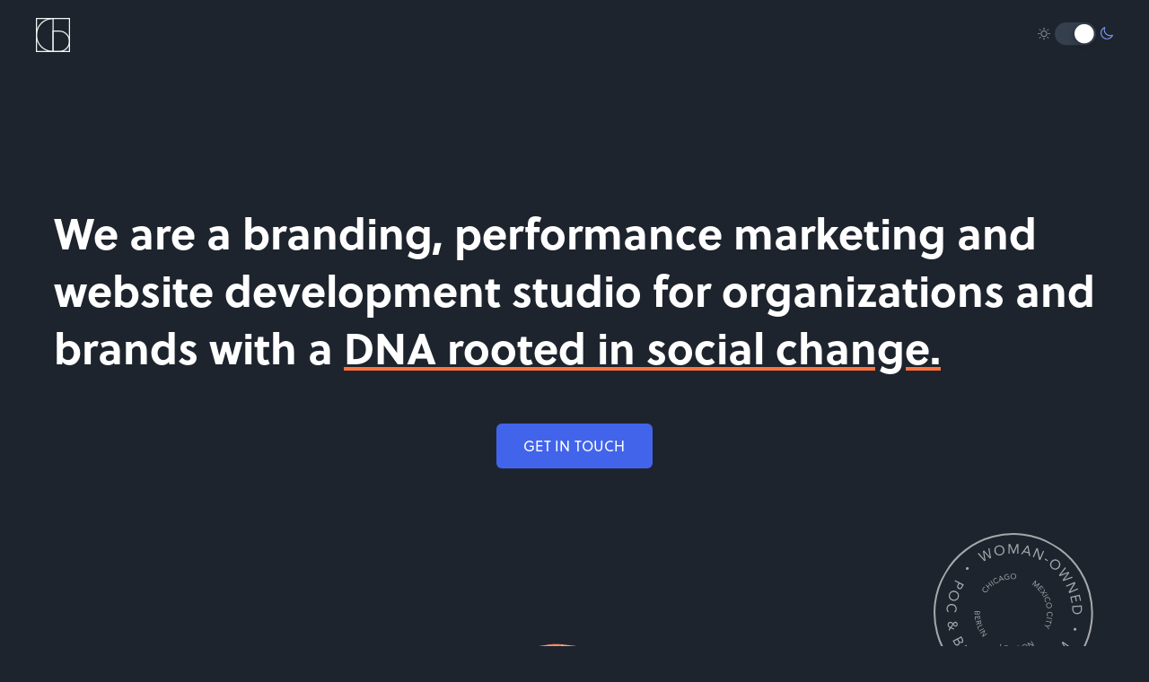

--- FILE ---
content_type: text/html; charset=UTF-8
request_url: https://casablue.com/
body_size: 14390
content:
<!DOCTYPE html>
<html lang="en">

<head>
  <meta charset="UTF-8">
  <meta name="viewport" content="width=device-width, initial-scale=1.0">
  
  <title> Casa Blue</title>

    <meta property="og:title" content="Casa Blue">
      <meta property="og:image" content="https://casablue.com/wp-content/themes/casablue-wordpress/images/share-image.png">
    <meta property="og:image:type" content="image/jpeg" />
  <meta property="og:type" content="website">
  <meta name="author" content="" />
  <link rel="icon" type="image/png" href="https://casablue.com/wp-content/themes/casablue-wordpress/images/favicon.png?v2" />
  <link rel="icon" href="https://casablue.com/wp-content/themes/casablue-wordpress/images/favicon.svg?v2" type="image/svg+xml">
  <link rel="stylesheet" href="https://use.typekit.net/gzm7tze.css">
  <meta name='robots' content='max-image-preview:large' />
<link rel='dns-prefetch' href='//code.jquery.com' />
<link rel="alternate" title="oEmbed (JSON)" type="application/json+oembed" href="https://casablue.com/wp-json/oembed/1.0/embed?url=https%3A%2F%2Fcasablue.com%2F" />
<link rel="alternate" title="oEmbed (XML)" type="text/xml+oembed" href="https://casablue.com/wp-json/oembed/1.0/embed?url=https%3A%2F%2Fcasablue.com%2F&#038;format=xml" />
<style id='wp-img-auto-sizes-contain-inline-css' type='text/css'>
img:is([sizes=auto i],[sizes^="auto," i]){contain-intrinsic-size:3000px 1500px}
/*# sourceURL=wp-img-auto-sizes-contain-inline-css */
</style>
<style id='wp-emoji-styles-inline-css' type='text/css'>

	img.wp-smiley, img.emoji {
		display: inline !important;
		border: none !important;
		box-shadow: none !important;
		height: 1em !important;
		width: 1em !important;
		margin: 0 0.07em !important;
		vertical-align: -0.1em !important;
		background: none !important;
		padding: 0 !important;
	}
/*# sourceURL=wp-emoji-styles-inline-css */
</style>
<style id='wp-block-library-inline-css' type='text/css'>
:root{--wp-block-synced-color:#7a00df;--wp-block-synced-color--rgb:122,0,223;--wp-bound-block-color:var(--wp-block-synced-color);--wp-editor-canvas-background:#ddd;--wp-admin-theme-color:#007cba;--wp-admin-theme-color--rgb:0,124,186;--wp-admin-theme-color-darker-10:#006ba1;--wp-admin-theme-color-darker-10--rgb:0,107,160.5;--wp-admin-theme-color-darker-20:#005a87;--wp-admin-theme-color-darker-20--rgb:0,90,135;--wp-admin-border-width-focus:2px}@media (min-resolution:192dpi){:root{--wp-admin-border-width-focus:1.5px}}.wp-element-button{cursor:pointer}:root .has-very-light-gray-background-color{background-color:#eee}:root .has-very-dark-gray-background-color{background-color:#313131}:root .has-very-light-gray-color{color:#eee}:root .has-very-dark-gray-color{color:#313131}:root .has-vivid-green-cyan-to-vivid-cyan-blue-gradient-background{background:linear-gradient(135deg,#00d084,#0693e3)}:root .has-purple-crush-gradient-background{background:linear-gradient(135deg,#34e2e4,#4721fb 50%,#ab1dfe)}:root .has-hazy-dawn-gradient-background{background:linear-gradient(135deg,#faaca8,#dad0ec)}:root .has-subdued-olive-gradient-background{background:linear-gradient(135deg,#fafae1,#67a671)}:root .has-atomic-cream-gradient-background{background:linear-gradient(135deg,#fdd79a,#004a59)}:root .has-nightshade-gradient-background{background:linear-gradient(135deg,#330968,#31cdcf)}:root .has-midnight-gradient-background{background:linear-gradient(135deg,#020381,#2874fc)}:root{--wp--preset--font-size--normal:16px;--wp--preset--font-size--huge:42px}.has-regular-font-size{font-size:1em}.has-larger-font-size{font-size:2.625em}.has-normal-font-size{font-size:var(--wp--preset--font-size--normal)}.has-huge-font-size{font-size:var(--wp--preset--font-size--huge)}.has-text-align-center{text-align:center}.has-text-align-left{text-align:left}.has-text-align-right{text-align:right}.has-fit-text{white-space:nowrap!important}#end-resizable-editor-section{display:none}.aligncenter{clear:both}.items-justified-left{justify-content:flex-start}.items-justified-center{justify-content:center}.items-justified-right{justify-content:flex-end}.items-justified-space-between{justify-content:space-between}.screen-reader-text{border:0;clip-path:inset(50%);height:1px;margin:-1px;overflow:hidden;padding:0;position:absolute;width:1px;word-wrap:normal!important}.screen-reader-text:focus{background-color:#ddd;clip-path:none;color:#444;display:block;font-size:1em;height:auto;left:5px;line-height:normal;padding:15px 23px 14px;text-decoration:none;top:5px;width:auto;z-index:100000}html :where(.has-border-color){border-style:solid}html :where([style*=border-top-color]){border-top-style:solid}html :where([style*=border-right-color]){border-right-style:solid}html :where([style*=border-bottom-color]){border-bottom-style:solid}html :where([style*=border-left-color]){border-left-style:solid}html :where([style*=border-width]){border-style:solid}html :where([style*=border-top-width]){border-top-style:solid}html :where([style*=border-right-width]){border-right-style:solid}html :where([style*=border-bottom-width]){border-bottom-style:solid}html :where([style*=border-left-width]){border-left-style:solid}html :where(img[class*=wp-image-]){height:auto;max-width:100%}:where(figure){margin:0 0 1em}html :where(.is-position-sticky){--wp-admin--admin-bar--position-offset:var(--wp-admin--admin-bar--height,0px)}@media screen and (max-width:600px){html :where(.is-position-sticky){--wp-admin--admin-bar--position-offset:0px}}

/*# sourceURL=wp-block-library-inline-css */
</style><style id='global-styles-inline-css' type='text/css'>
:root{--wp--preset--aspect-ratio--square: 1;--wp--preset--aspect-ratio--4-3: 4/3;--wp--preset--aspect-ratio--3-4: 3/4;--wp--preset--aspect-ratio--3-2: 3/2;--wp--preset--aspect-ratio--2-3: 2/3;--wp--preset--aspect-ratio--16-9: 16/9;--wp--preset--aspect-ratio--9-16: 9/16;--wp--preset--color--black: #000000;--wp--preset--color--cyan-bluish-gray: #abb8c3;--wp--preset--color--white: #ffffff;--wp--preset--color--pale-pink: #f78da7;--wp--preset--color--vivid-red: #cf2e2e;--wp--preset--color--luminous-vivid-orange: #ff6900;--wp--preset--color--luminous-vivid-amber: #fcb900;--wp--preset--color--light-green-cyan: #7bdcb5;--wp--preset--color--vivid-green-cyan: #00d084;--wp--preset--color--pale-cyan-blue: #8ed1fc;--wp--preset--color--vivid-cyan-blue: #0693e3;--wp--preset--color--vivid-purple: #9b51e0;--wp--preset--color--gray: #F1F1F1;--wp--preset--color--teal: #52ABBE;--wp--preset--gradient--vivid-cyan-blue-to-vivid-purple: linear-gradient(135deg,rgb(6,147,227) 0%,rgb(155,81,224) 100%);--wp--preset--gradient--light-green-cyan-to-vivid-green-cyan: linear-gradient(135deg,rgb(122,220,180) 0%,rgb(0,208,130) 100%);--wp--preset--gradient--luminous-vivid-amber-to-luminous-vivid-orange: linear-gradient(135deg,rgb(252,185,0) 0%,rgb(255,105,0) 100%);--wp--preset--gradient--luminous-vivid-orange-to-vivid-red: linear-gradient(135deg,rgb(255,105,0) 0%,rgb(207,46,46) 100%);--wp--preset--gradient--very-light-gray-to-cyan-bluish-gray: linear-gradient(135deg,rgb(238,238,238) 0%,rgb(169,184,195) 100%);--wp--preset--gradient--cool-to-warm-spectrum: linear-gradient(135deg,rgb(74,234,220) 0%,rgb(151,120,209) 20%,rgb(207,42,186) 40%,rgb(238,44,130) 60%,rgb(251,105,98) 80%,rgb(254,248,76) 100%);--wp--preset--gradient--blush-light-purple: linear-gradient(135deg,rgb(255,206,236) 0%,rgb(152,150,240) 100%);--wp--preset--gradient--blush-bordeaux: linear-gradient(135deg,rgb(254,205,165) 0%,rgb(254,45,45) 50%,rgb(107,0,62) 100%);--wp--preset--gradient--luminous-dusk: linear-gradient(135deg,rgb(255,203,112) 0%,rgb(199,81,192) 50%,rgb(65,88,208) 100%);--wp--preset--gradient--pale-ocean: linear-gradient(135deg,rgb(255,245,203) 0%,rgb(182,227,212) 50%,rgb(51,167,181) 100%);--wp--preset--gradient--electric-grass: linear-gradient(135deg,rgb(202,248,128) 0%,rgb(113,206,126) 100%);--wp--preset--gradient--midnight: linear-gradient(135deg,rgb(2,3,129) 0%,rgb(40,116,252) 100%);--wp--preset--font-size--small: 13px;--wp--preset--font-size--medium: 20px;--wp--preset--font-size--large: 36px;--wp--preset--font-size--x-large: 42px;--wp--preset--font-size--normal: 16px;--wp--preset--spacing--20: 0.44rem;--wp--preset--spacing--30: 0.67rem;--wp--preset--spacing--40: 1rem;--wp--preset--spacing--50: 1.5rem;--wp--preset--spacing--60: 2.25rem;--wp--preset--spacing--70: 3.38rem;--wp--preset--spacing--80: 5.06rem;--wp--preset--shadow--natural: 6px 6px 9px rgba(0, 0, 0, 0.2);--wp--preset--shadow--deep: 12px 12px 50px rgba(0, 0, 0, 0.4);--wp--preset--shadow--sharp: 6px 6px 0px rgba(0, 0, 0, 0.2);--wp--preset--shadow--outlined: 6px 6px 0px -3px rgb(255, 255, 255), 6px 6px rgb(0, 0, 0);--wp--preset--shadow--crisp: 6px 6px 0px rgb(0, 0, 0);}:where(.is-layout-flex){gap: 0.5em;}:where(.is-layout-grid){gap: 0.5em;}body .is-layout-flex{display: flex;}.is-layout-flex{flex-wrap: wrap;align-items: center;}.is-layout-flex > :is(*, div){margin: 0;}body .is-layout-grid{display: grid;}.is-layout-grid > :is(*, div){margin: 0;}:where(.wp-block-columns.is-layout-flex){gap: 2em;}:where(.wp-block-columns.is-layout-grid){gap: 2em;}:where(.wp-block-post-template.is-layout-flex){gap: 1.25em;}:where(.wp-block-post-template.is-layout-grid){gap: 1.25em;}.has-black-color{color: var(--wp--preset--color--black) !important;}.has-cyan-bluish-gray-color{color: var(--wp--preset--color--cyan-bluish-gray) !important;}.has-white-color{color: var(--wp--preset--color--white) !important;}.has-pale-pink-color{color: var(--wp--preset--color--pale-pink) !important;}.has-vivid-red-color{color: var(--wp--preset--color--vivid-red) !important;}.has-luminous-vivid-orange-color{color: var(--wp--preset--color--luminous-vivid-orange) !important;}.has-luminous-vivid-amber-color{color: var(--wp--preset--color--luminous-vivid-amber) !important;}.has-light-green-cyan-color{color: var(--wp--preset--color--light-green-cyan) !important;}.has-vivid-green-cyan-color{color: var(--wp--preset--color--vivid-green-cyan) !important;}.has-pale-cyan-blue-color{color: var(--wp--preset--color--pale-cyan-blue) !important;}.has-vivid-cyan-blue-color{color: var(--wp--preset--color--vivid-cyan-blue) !important;}.has-vivid-purple-color{color: var(--wp--preset--color--vivid-purple) !important;}.has-black-background-color{background-color: var(--wp--preset--color--black) !important;}.has-cyan-bluish-gray-background-color{background-color: var(--wp--preset--color--cyan-bluish-gray) !important;}.has-white-background-color{background-color: var(--wp--preset--color--white) !important;}.has-pale-pink-background-color{background-color: var(--wp--preset--color--pale-pink) !important;}.has-vivid-red-background-color{background-color: var(--wp--preset--color--vivid-red) !important;}.has-luminous-vivid-orange-background-color{background-color: var(--wp--preset--color--luminous-vivid-orange) !important;}.has-luminous-vivid-amber-background-color{background-color: var(--wp--preset--color--luminous-vivid-amber) !important;}.has-light-green-cyan-background-color{background-color: var(--wp--preset--color--light-green-cyan) !important;}.has-vivid-green-cyan-background-color{background-color: var(--wp--preset--color--vivid-green-cyan) !important;}.has-pale-cyan-blue-background-color{background-color: var(--wp--preset--color--pale-cyan-blue) !important;}.has-vivid-cyan-blue-background-color{background-color: var(--wp--preset--color--vivid-cyan-blue) !important;}.has-vivid-purple-background-color{background-color: var(--wp--preset--color--vivid-purple) !important;}.has-black-border-color{border-color: var(--wp--preset--color--black) !important;}.has-cyan-bluish-gray-border-color{border-color: var(--wp--preset--color--cyan-bluish-gray) !important;}.has-white-border-color{border-color: var(--wp--preset--color--white) !important;}.has-pale-pink-border-color{border-color: var(--wp--preset--color--pale-pink) !important;}.has-vivid-red-border-color{border-color: var(--wp--preset--color--vivid-red) !important;}.has-luminous-vivid-orange-border-color{border-color: var(--wp--preset--color--luminous-vivid-orange) !important;}.has-luminous-vivid-amber-border-color{border-color: var(--wp--preset--color--luminous-vivid-amber) !important;}.has-light-green-cyan-border-color{border-color: var(--wp--preset--color--light-green-cyan) !important;}.has-vivid-green-cyan-border-color{border-color: var(--wp--preset--color--vivid-green-cyan) !important;}.has-pale-cyan-blue-border-color{border-color: var(--wp--preset--color--pale-cyan-blue) !important;}.has-vivid-cyan-blue-border-color{border-color: var(--wp--preset--color--vivid-cyan-blue) !important;}.has-vivid-purple-border-color{border-color: var(--wp--preset--color--vivid-purple) !important;}.has-vivid-cyan-blue-to-vivid-purple-gradient-background{background: var(--wp--preset--gradient--vivid-cyan-blue-to-vivid-purple) !important;}.has-light-green-cyan-to-vivid-green-cyan-gradient-background{background: var(--wp--preset--gradient--light-green-cyan-to-vivid-green-cyan) !important;}.has-luminous-vivid-amber-to-luminous-vivid-orange-gradient-background{background: var(--wp--preset--gradient--luminous-vivid-amber-to-luminous-vivid-orange) !important;}.has-luminous-vivid-orange-to-vivid-red-gradient-background{background: var(--wp--preset--gradient--luminous-vivid-orange-to-vivid-red) !important;}.has-very-light-gray-to-cyan-bluish-gray-gradient-background{background: var(--wp--preset--gradient--very-light-gray-to-cyan-bluish-gray) !important;}.has-cool-to-warm-spectrum-gradient-background{background: var(--wp--preset--gradient--cool-to-warm-spectrum) !important;}.has-blush-light-purple-gradient-background{background: var(--wp--preset--gradient--blush-light-purple) !important;}.has-blush-bordeaux-gradient-background{background: var(--wp--preset--gradient--blush-bordeaux) !important;}.has-luminous-dusk-gradient-background{background: var(--wp--preset--gradient--luminous-dusk) !important;}.has-pale-ocean-gradient-background{background: var(--wp--preset--gradient--pale-ocean) !important;}.has-electric-grass-gradient-background{background: var(--wp--preset--gradient--electric-grass) !important;}.has-midnight-gradient-background{background: var(--wp--preset--gradient--midnight) !important;}.has-small-font-size{font-size: var(--wp--preset--font-size--small) !important;}.has-medium-font-size{font-size: var(--wp--preset--font-size--medium) !important;}.has-large-font-size{font-size: var(--wp--preset--font-size--large) !important;}.has-x-large-font-size{font-size: var(--wp--preset--font-size--x-large) !important;}
/*# sourceURL=global-styles-inline-css */
</style>

<style id='classic-theme-styles-inline-css' type='text/css'>
/*! This file is auto-generated */
.wp-block-button__link{color:#fff;background-color:#32373c;border-radius:9999px;box-shadow:none;text-decoration:none;padding:calc(.667em + 2px) calc(1.333em + 2px);font-size:1.125em}.wp-block-file__button{background:#32373c;color:#fff;text-decoration:none}
/*# sourceURL=/wp-includes/css/classic-themes.min.css */
</style>
<link rel='stylesheet' id='main-styles-css' href='https://casablue.com/wp-content/themes/casablue-wordpress/style/style.css?ver=1664757918' type='text/css' media='' />
<script type="text/javascript" src="https://code.jquery.com/jquery-3.5.0.min.js?ver=6.9" id="jQuery-js"></script>
<script type="text/javascript" src="https://casablue.com/wp-content/themes/casablue-wordpress/js/general.js?ver=1663971930" id="general-js"></script>
<link rel="https://api.w.org/" href="https://casablue.com/wp-json/" /><link rel="alternate" title="JSON" type="application/json" href="https://casablue.com/wp-json/wp/v2/pages/41" /><link rel="EditURI" type="application/rsd+xml" title="RSD" href="https://casablue.com/xmlrpc.php?rsd" />
<meta name="generator" content="WordPress 6.9" />
<link rel="canonical" href="https://casablue.com/" />
<link rel='shortlink' href='https://casablue.com/' />
  <meta property="og:locale" content="en_US">
    <meta property="og:url" content="https://casablue.com">
  <meta name="twitter:card" content="summary_large_image">
  <meta name="theme-color" content="#FFFFFF">
	
</head>

<body>
  <div class="site-wrapper">

    <div class=nav-gap></div>
    <nav class=nav-component>
      <div class=wrapper>
        <div class=content>
          <div class=logo>
            <a href= />
            <svg width="26" height="26" viewBox="0 0 26 26" fill="none" xmlns="http://www.w3.org/2000/svg" role="img">
              <title>Casa Blue</title>
              <path d="M25.9897 25.9887H0V0.0119052H25.9897V25.9887ZM0.827888 25.1623H25.1607V0.838273H0.827888V25.1623Z" fill="#F4F7F6" />
              <path d="M17.7897 26.0001H12.5796V9.59289H17.7897C22.3127 9.59289 25.997 13.2732 25.997 17.7965C25.997 22.3197 22.315 26.0001 17.7897 26.0001ZM13.4264 25.156H17.7897C19.7424 25.156 21.6152 24.3806 22.996 23.0004C24.3768 21.6202 25.1525 19.7483 25.1525 17.7965C25.1525 15.8446 24.3768 13.9727 22.996 12.5925C21.6152 11.2124 19.7424 10.437 17.7897 10.437H13.4264V25.156Z" fill="#F4F7F6" />
              <path d="M13.4287 25.9997H13.0061C10.4339 25.9995 7.91949 25.237 5.78081 23.8085C3.64213 22.38 1.97522 20.3498 0.990861 17.9744C0.00649935 15.5991 -0.251115 12.9853 0.250591 10.4636C0.752297 7.94194 1.99079 5.62557 3.80948 3.8074C5.0145 2.5966 6.44776 1.63667 8.02635 0.983146C9.60494 0.32962 11.2975 -0.0045238 13.0061 4.62514e-05H13.4287V25.9997ZM12.5842 0.851022C10.2164 0.933716 7.92441 1.70587 5.98965 3.07263C4.05488 4.43939 2.56163 6.34124 1.69331 8.54457C0.824992 10.7479 0.619423 13.1568 1.10185 15.4753C1.58428 17.7938 2.73371 19.9209 4.40893 21.5955C6.58149 23.7792 9.50695 25.0504 12.5865 25.1487L12.5842 0.851022Z" fill="#F4F7F6" />
            </svg>
            </a>
          </div>
          <div class=links>
          </div>
          <div class=dark-toggle onclick="toggleDark()">
            <svg width="84" height="35" viewBox="0 0 84 35" fill="none" xmlns="http://www.w3.org/2000/svg" role="img">
              <rect class="back" x="19.0898" y="3" width="45.8181" height="25.2001" rx="12.6" fill="#35404F" />
              <g filter="url(#filter0_d)" class="dot">
                <ellipse cx="51.8182" cy="15.5999" rx="10.8182" ry="10.71" fill="white" />
              </g>
              <g class="sun" clip-path="url(#clip0)">
                <path d="M6.99994 11.3308C6.77342 11.3308 6.58978 11.149 6.58978 10.9247V9.07598C6.58978 8.85173 6.77342 8.66992 6.99994 8.66992C7.22645 8.66992 7.41009 8.85173 7.41009 9.07598V10.9247C7.41009 11.149 7.22645 11.3308 6.99994 11.3308Z" fill="#9CA5B4" />
                <path d="M13.5897 16.006H11.7223C11.4958 16.006 11.3121 15.8242 11.3121 15.5999C11.3121 15.3757 11.4958 15.1938 11.7223 15.1938H13.5897C13.8162 15.1938 13.9998 15.3757 13.9998 15.5999C13.9998 15.8242 13.8162 16.006 13.5897 16.006Z" fill="#9CA5B4" />
                <path d="M6.99994 22.53C6.77342 22.53 6.58978 22.3482 6.58978 22.1239V20.2752C6.58978 20.0509 6.77342 19.8691 6.99994 19.8691C7.22645 19.8691 7.41009 20.0509 7.41009 20.2752V22.1239C7.41009 22.3482 7.22645 22.53 6.99994 22.53Z" fill="#9CA5B4" />
                <path d="M2.27757 16.006H0.410155C0.18364 16.006 0 15.8242 0 15.5999C0 15.3757 0.18364 15.1938 0.410155 15.1938H2.27757C2.50408 15.1938 2.68772 15.3757 2.68772 15.5999C2.68772 15.8242 2.50408 16.006 2.27757 16.006Z" fill="#9CA5B4" />
                <path d="M7.00006 19.1055C5.04755 19.1055 3.45908 17.5328 3.45908 15.5999C3.45908 13.6669 5.04755 12.0942 7.00006 12.0942C8.95256 12.0942 10.5411 13.6669 10.5411 15.5999C10.5411 17.5328 8.95256 19.1055 7.00006 19.1055ZM7.00006 12.9064C5.49987 12.9064 4.27939 14.1147 4.27939 15.5999C4.27939 17.0851 5.49987 18.2934 7.00006 18.2934C8.50024 18.2934 9.72075 17.0851 9.72075 15.5999C9.72075 14.1147 8.50024 12.9064 7.00006 12.9064Z" fill="#9CA5B4" />
                <path d="M10.8259 12.2406C10.721 12.2406 10.616 12.201 10.5359 12.1217C10.3757 11.9631 10.3757 11.706 10.5359 11.5474L11.5436 10.5498C11.7038 10.3913 11.9635 10.3913 12.1236 10.5498C12.2838 10.7084 12.2838 10.9655 12.1236 11.1241L11.116 12.1217C11.0359 12.201 10.9309 12.2406 10.8259 12.2406Z" fill="#9CA5B4" />
                <path d="M11.8336 20.8139C11.7286 20.8139 11.6236 20.7742 11.5435 20.6949L10.5359 19.6973C10.3757 19.5388 10.3757 19.2816 10.5359 19.1231C10.696 18.9645 10.9557 18.9645 11.1159 19.1231L12.1236 20.1207C12.2838 20.2792 12.2838 20.5364 12.1236 20.6949C12.0435 20.7742 11.9385 20.8139 11.8336 20.8139Z" fill="#9CA5B4" />
                <path d="M2.16619 20.8139C2.06121 20.8139 1.95624 20.7742 1.87618 20.6949C1.716 20.5364 1.716 20.2793 1.87618 20.1207L2.88388 19.1231C3.04403 18.9645 3.30374 18.9645 3.46392 19.1231C3.6241 19.2816 3.6241 19.5387 3.46392 19.6973L2.45619 20.695C2.3761 20.7742 2.27113 20.8139 2.16619 20.8139Z" fill="#9CA5B4" />
                <path d="M3.17384 12.2409C3.06887 12.2409 2.96389 12.2012 2.88383 12.1219L1.87613 11.1243C1.71595 10.9658 1.71595 10.7086 1.87613 10.5501C2.03628 10.3915 2.296 10.3915 2.45617 10.5501L3.46387 11.5477C3.62405 11.7062 3.62405 11.9634 3.46387 12.1219C3.38378 12.2012 3.27881 12.2409 3.17384 12.2409Z" fill="#9CA5B4" />
              </g>
              <g class="moon" clip-path="url(#clip1)">
                <path d="M83.9575 17.0143C83.8653 16.7916 83.6482 16.6569 83.4186 16.6567C83.4174 16.6567 83.4163 16.6564 83.4151 16.6564C83.4113 16.6564 83.4081 16.6578 83.4043 16.6581C83.3594 16.6593 83.3144 16.6665 83.2698 16.6783C83.2532 16.6827 83.2374 16.687 83.2214 16.6925C83.2132 16.6954 83.2047 16.6965 83.1963 16.6997C82.4642 16.9975 81.6866 17.1486 80.8845 17.1486C77.5299 17.1486 74.8006 14.4466 74.8006 11.1255C74.8006 10.3314 74.9529 9.56161 75.2541 8.83686C75.2584 8.82675 75.2599 8.81606 75.2634 8.80566C75.2678 8.79295 75.2716 8.78024 75.2751 8.76695C75.2882 8.71929 75.2964 8.67134 75.2969 8.62339C75.2969 8.62137 75.2978 8.61935 75.2978 8.61703C75.2978 8.61646 75.2975 8.61559 75.2975 8.61501C75.2975 8.58035 75.2934 8.54626 75.287 8.51275C75.2856 8.50553 75.2844 8.49831 75.2829 8.49109C75.2754 8.45787 75.2657 8.42494 75.2523 8.39374C75.2471 8.38161 75.2398 8.37121 75.2339 8.35966C75.1729 8.2392 75.072 8.13781 74.936 8.08264C74.777 8.01822 74.6069 8.02978 74.4633 8.09766C74.4619 8.09824 74.4601 8.09853 74.4587 8.09939C73.5865 8.4544 72.7993 8.97551 72.1189 9.64914C69.2948 12.4485 69.2948 17.0033 72.1192 19.8032C73.5331 21.2013 75.39 21.9001 77.2472 21.9001C79.1044 21.9001 80.9615 21.201 82.3758 19.8029C83.0539 19.1313 83.5794 18.3546 83.938 17.4941C83.9397 17.4909 83.9403 17.4871 83.9418 17.4837C83.9584 17.4493 83.9718 17.4135 83.9814 17.3762C83.982 17.3733 83.9832 17.3707 83.9841 17.3678C84.0118 17.254 84.0059 17.131 83.9575 17.0143ZM81.5512 18.986C79.1782 21.3319 75.3174 21.3319 72.9449 18.986C70.5751 16.637 70.5751 12.8148 72.9446 10.466C73.1979 10.2153 73.4716 9.99433 73.7584 9.7953C73.6761 10.2309 73.6335 10.6749 73.6335 11.1258C73.6335 15.0841 76.8863 18.3043 80.8845 18.3043C81.3397 18.3043 81.7884 18.2622 82.2284 18.1807C82.0271 18.4644 81.8045 18.7353 81.5512 18.986Z" fill="#7D94F2" />
              </g>
              <defs>
                <filter id="filter0_d" x="33" y="0.889893" width="33.6363" height="33.4201" filterUnits="userSpaceOnUse" color-interpolation-filters="sRGB">
                  <feFlood flood-opacity="0" result="BackgroundImageFix" />
                  <feColorMatrix in="SourceAlpha" type="matrix" values="0 0 0 0 0 0 0 0 0 0 0 0 0 0 0 0 0 0 127 0" />
                  <feOffset dx="-2" dy="2" />
                  <feGaussianBlur stdDeviation="3" />
                  <feColorMatrix type="matrix" values="0 0 0 0 0 0 0 0 0 0 0 0 0 0 0 0 0 0 0.2 0" />
                  <feBlend mode="normal" in2="BackgroundImageFix" result="effect1_dropShadow" />
                  <feBlend mode="normal" in="SourceGraphic" in2="effect1_dropShadow" result="shape" />
                </filter>
                <clipPath id="clip0">
                  <rect width="14" height="13.8601" fill="white" transform="translate(0 8.66992)" />
                </clipPath>
                <clipPath id="clip1">
                  <rect width="14" height="13.8601" fill="white" transform="translate(70 8.04004)" />
                </clipPath>
              </defs>
            </svg>
          </div>
        </div>
      </div>
    </nav>
    <script>
      function toggleDark() {
        var html = document.querySelector('html');
        html.classList.toggle('light');
        if (html.classList.contains('light')) {
          document.querySelector('img.seal').setAttribute('src', 'https://casablue.com/wp-content/themes/casablue-wordpress/images/home/seal-light.svg');
        } else {
          document.querySelector('img.seal').setAttribute('src', 'https://casablue.com/wp-content/themes/casablue-wordpress/images/home/seal.svg');
        }
      }
      window.addEventListener("scroll", (event) => {
        let scroll = this.scrollY;
        if (scroll >= 300) {
          document.querySelector('nav.nav-component').classList.add('following');
        }
        if (scroll == 0) {
          document.querySelector('nav.nav-component').classList.remove('following');
        }
      });
    </script>
<h1 style="display: none;">Casa Blue</h1>
<main class="main-style">
  <section>
    <div class="hero">
      <div class="rellax" data-rellax-mobile-speed="6">
        <p>We are a branding, performance marketing and website development studio for organizations and brands with a <span class="underline">DNA rooted in social change.</span></p>
        <div class="cta-container">
          <a href="/cdn-cgi/l/email-protection#e980878f86a98a889a888b859c8cc78a8684" class="button">GET IN TOUCH</a>
        </div>
      </div>
    </div>
  </section>
  <script data-cfasync="false" src="/cdn-cgi/scripts/5c5dd728/cloudflare-static/email-decode.min.js"></script><script>
    setTimeout(function() {
      document.querySelector('.underline').classList.add('solid');
    }, 100);
  </script>
  <section class="wide-content">
    <div class="wide">
      <div class="composite">
        <div class="seal-container">
          <img class="seal" src="https://casablue.com/wp-content/themes/casablue-wordpress/images/home/seal.svg" alt="Woman-owned, POC & Bilingual team">
        </div>
        <a href="https://www.justiceroadmapny.org/" target="_blank">
          <picture>
            <source media="(max-width:767px)" srcset="https://casablue.com/wp-content/themes/casablue-wordpress/images/home/together-mobile.png">
            <source media="(min-width:768px)" srcset="https://casablue.com/wp-content/themes/casablue-wordpress/images/home/together.png">
            <img src="https://casablue.com/wp-content/themes/casablue-wordpress/images/home/together-mobile.png" alt="Together. Justice Roadmap" style="width:auto;">
          </picture>
        </a>
        <div class="front-container">

        </div>
      </div>
      <h2>We designed Justice Roadmap’s identity and action-driven website to support their fight against oppressive legal systems.</h2>
      <p>BRANDING, LOGO DESIGN, SEO, UI/UX, WEBSITE</p>
    </div>
    <div class="grid-3">
                    
                                                                            <a target="_blank" href="https://www.healthinpartnership.org/">
                    <div class="case">
                        <img class="img-fluid" src="https://casablue.com/wp-content/uploads/2025/05/Health-in-Partnership.jpg"
	alt="">                        <h3>We created a vibrant new look and feel for the Health in Partnership brand family and new website, featuring a robust digital library and a dynamic, easy-to-navigate, and easy-to-maintain structure.</h3>
                        <p style="text-transform: uppercase">
                                                                                                <span>Branding</span>,
                                                                                                                                <span>Digital LIbrary</span>,
                                                                                                                                <span>Logo Design</span>,
                                                                                                                                <span>UI/UX</span>,
                                                                                                                                <span>Website</span>
                                                                                    </p>
                    </div>
                </a>
        
                                                                            <a target="_blank" href="https://pd-v4-68184d9e081158e81d33960d70a21787.webflow.io/">
                    <div class="case">
                        <img class="img-fluid" src="https://casablue.com/wp-content/uploads/2025/05/Popular-Democracy-I-Will-Vote-Site.png"
	alt="Popular Democracy I Will Vote Site">                        <h3>We led Popular Democracy through a bold, movement-driven rebrand of their C3 and C4 arms, and launched a campaign microsite designed to mobilize communities ahead of the 2024 elections.</h3>
                        <p style="text-transform: uppercase">
                                                                                                <span>Branding</span>,
                                                                                                                                <span>Logo Design</span>,
                                                                                                                                <span>Social Media</span>,
                                                                                                                                <span>Storytelling</span>,
                                                                                                                                <span>UI/UX</span>,
                                                                                                                                <span>Website</span>
                                                                                    </p>
                    </div>
                </a>
        
                                                                            <a target="_blank" href="https://www.dangerousspeech.org/">
                    <div class="case">
                        <img class="img-fluid" src="https://casablue.com/wp-content/uploads/2025/05/DSP-1.jpg"
	alt="">                        <h3>We supported Dangerous Speech Project—a national, nonpartisan research team—in developing a powerful new brand, robust and easy-to-navigate website, and flexible set of branded templates used across their communications.</h3>
                        <p style="text-transform: uppercase">
                                                                                                <span>Branding</span>,
                                                                                                                                <span>Digital LIbrary</span>,
                                                                                                                                <span>Logo Design</span>,
                                                                                                                                <span>Social Media</span>,
                                                                                                                                <span>UI/UX</span>,
                                                                                                                                <span>Website</span>
                                                                                    </p>
                    </div>
                </a>
        
                                                                            <a target="_blank" href="https://www.thirdwavefund.org/">
                    <div class="case">
                        <img class="img-fluid" src="https://casablue.com/wp-content/uploads/2023/10/Third-Wave-Fund.jpg"
	alt="Third Wave Fund Icon">                        <h3>We helped Third Wave Fund, pioneers in the #MeToo movement, amplify their BIPOC gender justice work, with a rebrand, new logos, and a fully accessible bilingual website.</h3>
                        <p style="text-transform: uppercase">
                                                                                                <span>Branding</span>,
                                                                                                                                <span>Digital LIbrary</span>,
                                                                                                                                <span>Logo Design</span>,
                                                                                                                                <span>Social Media</span>,
                                                                                                                                <span>Storytelling</span>,
                                                                                                                                <span>UI/UX</span>,
                                                                                                                                <span>Website</span>
                                                                                    </p>
                    </div>
                </a>
        
                                                                            <a target="_blank" href="https://www.myneighborhoodproject.org/">
                    <div class="case">
                        <img class="img-fluid" src="https://casablue.com/wp-content/uploads/2025/05/Norris.jpg"
	alt="Norris Square Neighborhood Project">                        <h3>We created a vibrant, brand identity and bilingual website for NSNP that celebrates their Puerto Rican cultural heritage and deep organizing roots in North Philadelphia.</h3>
                        <p style="text-transform: uppercase">
                                                                                                <span>Branding</span>,
                                                                                                                                <span>Logo Design</span>,
                                                                                                                                <span>Storytelling</span>,
                                                                                                                                <span>UI/UX</span>,
                                                                                                                                <span>Website</span>
                                                                                    </p>
                    </div>
                </a>
        
                                                                            <a target="_blank" href="https://www.ajl.org/">
                    <div class="case">
                        <img class="img-fluid" src="https://casablue.com/wp-content/uploads/2023/10/ajl.jpg"
	alt="">                        <h3>We advanced the Algorithmic Justice League’s mission to eliminate AI biases with a new look, website and resource library.</h3>
                        <p style="text-transform: uppercase">
                                                                                                <span>Branding</span>,
                                                                                                                                <span>Digital LIbrary</span>,
                                                                                                                                <span>Email Program</span>,
                                                                                                                                <span>SEO</span>,
                                                                                                                                <span>Website</span>
                                                                                    </p>
                    </div>
                </a>
        
                                                                            <a target="_blank" href="https://hipfunds.org/">
                    <div class="case">
                        <img class="img-fluid" src="https://casablue.com/wp-content/uploads/2023/10/Hispanics-In-Philanthropy.jpeg"
	alt="Hispanics in Philanthropy">                        <h3>We guided the Hispanics In Philanthropy team through a robust rebranding process, developed their vibrant visual identity, and action-driven bilingual website.</h3>
                        <p style="text-transform: uppercase">
                                                                                                <span>Branding</span>,
                                                                                                                                <span>Logo Design</span>,
                                                                                                                                <span>Social Media</span>,
                                                                                                                                <span>Storytelling</span>,
                                                                                                                                <span>UI/UX</span>,
                                                                                                                                <span>Website</span>
                                                                                    </p>
                    </div>
                </a>
        
                                                                            <a target="_blank" href="https://www.righttothecity.org/">
                    <div class="case">
                        <img class="img-fluid" src="https://casablue.com/wp-content/uploads/2023/10/Right-to-the-City.jpeg"
	alt="Right to the City">                        <h3>We supported Right to the City's commitment to housing justice, creating their new brand identity and websites for their C3, C4, and Homes for All campaign.</h3>
                        <p style="text-transform: uppercase">
                                                                                                <span>Branding</span>,
                                                                                                                                <span>Campaign Toolkits</span>,
                                                                                                                                <span>Digital LIbrary</span>,
                                                                                                                                <span>Logo Design</span>,
                                                                                                                                <span>Social Media</span>,
                                                                                                                                <span>Storytelling</span>,
                                                                                                                                <span>UI/UX</span>,
                                                                                                                                <span>Website</span>
                                                                                    </p>
                    </div>
                </a>
        
                                                                            <a target="_blank" href="https://mijente.net/">
                    <div class="case">
                        <img class="img-fluid" src="https://casablue.com/wp-content/uploads/2023/10/mijente.jpg"
	alt="">                        <h3>We developed Mijente’s C4 and C3 digital communications to inspire and help Latinxs engage in broader justice movements.</h3>
                        <p style="text-transform: uppercase">
                                                                                                <span>Branding</span>,
                                                                                                                                <span>Campaign Toolkits</span>,
                                                                                                                                <span>Email Marketing</span>,
                                                                                                                                <span>UI/UX</span>,
                                                                                                                                <span>Website</span>
                                                                                    </p>
                    </div>
                </a>
        
                                                                            <a target="_blank" href="https://www.organizedcommunities.org/">
                    <div class="case">
                        <img class="img-fluid" src="https://casablue.com/wp-content/uploads/2023/10/OCAD.jpg"
	alt="">                        <h3>We combined our expertise in purpose-driven marketing with our roots in digital activism to create OCAD’s new website.</h3>
                        <p style="text-transform: uppercase">
                                                                                                <span>Branding</span>,
                                                                                                                                <span>Logo Design</span>,
                                                                                                                                <span>SEO</span>,
                                                                                                                                <span>Storytelling</span>,
                                                                                                                                <span>UI/UX</span>,
                                                                                                                                <span>Website</span>
                                                                                    </p>
                    </div>
                </a>
        
                                                                            <a target="_blank" href="https://twitter.com/ImmDefense/status/1338966529157849091">
                    <div class="case">
                        <img class="img-fluid" src="https://casablue.com/wp-content/uploads/2023/10/IDP.jpg"
	alt="">                        <h3>We amplified the “Keep ICE out of courts” campaign with a unique logo, swag, banners and downloadable digital templates.</h3>
                        <p style="text-transform: uppercase">
                                                                                                <span>Branding</span>,
                                                                                                                                <span>Logo Design</span>
                                                                                    </p>
                    </div>
                </a>
        
                                                                            <a target="_blank" href="https://defundhatenow.org/">
                    <div class="case">
                        <img class="img-fluid" src="https://casablue.com/wp-content/uploads/2023/10/defundhate.jpg"
	alt="">                        <h3>We brought the coalition-led #DefundHate campaign to life through a new narrative and an online campaign toolkit.</h3>
                        <p style="text-transform: uppercase">
                                                                                                <span>Branding</span>,
                                                                                                                                <span>SEO</span>,
                                                                                                                                <span>UI/UX</span>,
                                                                                                                                <span>Website</span>
                                                                                    </p>
                    </div>
                </a>
        
                                                                            <a target="_blank" href="https://www.cypressfund.org/">
                    <div class="case">
                        <img class="img-fluid" src="https://casablue.com/wp-content/uploads/2025/05/Cypress-1.jpg"
	alt="">                        <h3>We led Cypress Fund through a rebrand of their C3 and C4, creating a place-based visual identity that reflects their Black Queer Feminist values and support movement-led grantmaking, donor organizing, and leadership development.</h3>
                        <p style="text-transform: uppercase">
                                                                                                <span>Branding</span>,
                                                                                                                                <span>Logo Design</span>,
                                                                                                                                <span>Positioning</span>,
                                                                                                                                <span>Social Media</span>,
                                                                                                                                <span>Storytelling</span>,
                                                                                                                                <span>Website</span>
                                                                                    </p>
                    </div>
                </a>
        
                                                                            <a target="_blank" href="https://www.righttothecity.org/poll">
                    <div class="case">
                        <img class="img-fluid" src="https://casablue.com/wp-content/uploads/2025/05/Housing-Poll.jpg"
	alt="Right to the City National Housing Poll">                        <h3>We created a suite of campaign materials to amplify Right to the City’s national housing poll ahead of the 2024 elections—engaging renters and homeowners in key states through infographics, reports, social assets, and dynamic landing pages.</h3>
                        <p style="text-transform: uppercase">
                                                                                                <span>Branding</span>,
                                                                                                                                <span>Campaign Management</span>,
                                                                                                                                <span>Campaign Toolkits</span>,
                                                                                                                                <span>Social Media</span>,
                                                                                                                                <span>Website</span>
                                                                                    </p>
                    </div>
                </a>
        
                                                                            <a target="_blank" href="https://www.ajl.org/writers">
                    <div class="case">
                        <img class="img-fluid" src="https://casablue.com/wp-content/uploads/2025/05/writers-2.gif"
	alt="">                        <h3>We worked with AJL to create custom sharable social media assets and interactive campaign page for their #MyWorkMyRights campaign—supporting writers fighting back against AI systems. </h3>
                        <p style="text-transform: uppercase">
                                                                                                <span>Campaign Toolkits</span>,
                                                                                                                                <span>Digital LIbrary</span>,
                                                                                                                                <span>Social Media</span>
                                                                                    </p>
                    </div>
                </a>
        
            
              
            
    </div>
  </section>
  <div class="background-1">
    <section class="services">
      <h2>Your mission, our battle.</h2>
      <p>We’re in love with our jobs and we want to keep it that way, so we only commit our energy to projects that can bring down barriers, promote justice and advance social change. If we align with your mission, we are all in to help you amplify your story, connect with your audience, and motivate them to join your - and our - fight. </p>
      <div class="grid-4">
        <div class="card">
          <h3>Immersive research:</h3>
          <ul>
            <li>Organizational Insights
            <li>Digital Landscape
            <li>Audience Segmentation
            <li>Values-Based Positioning
            <li>SEO & Keyword Planning
          </ul>
        </div>
        <div class="card">
          <h3>Branding pillars:</h3>
          <ul>
            <li>What/Why/How
            <li>Mission, Vision, Values
            <li>Messaging Hierarchy
            <li>Functional & Emotional Promise
          </ul>
        </div>
        <div class="card">
          <h3>Branding identity:</h3>
          <ul>
            <li>Naming
            <li>Responsive Logo
            <li>Tone & Voice
            <li>Fonts and Colors
            <li>Image & Photography Style
          </ul>
        </div>
        <div class="card">
          <h3>Branding applications:</h3>
          <ul>
            <li>Accessible Website
            <li>Digital Multimedia Library
            <li>Email Templates
            <li>Social Media Guides
            <li>Campaign toolkits
          </ul>
        </div>
      </div>
    </section>
  </div>
  <div class="background-2">
    <section class="testimonial">
      <blockquote>“I came to Casa Blue with ideas about how Mijente wanted to engage members of our community, and they helped us build a website and an engagement program that made that a reality. The quality of our email program and the flow of our website now match the quality of our work and the quality of the campaigns that our people deserve.”</blockquote>
      <p>Tania Unzueta - Mijente’s Political Director</p>
    </section>
  </div>
  <section class="partners">
    <p>Our partners in impact.</p>
    <h2>We work with non-profits, social enterprises, impact investors, philanthropists, funds, purpose-driven brands, and visionaries.</h2>
    <div class="grid-6">
                
                                            <div>
                    <a href="https://mijente.net/" target="_blank">
                        <img style="mix-blend-mode: screen;" class="img-fluid " src="https://casablue.com/wp-content/uploads/2023/10/logo-mijente.png"
	alt="">                    </a>
                </div>
        
                                            <div>
                    <a href="https://www.righttothecity.org/" target="_blank">
                        <img style="mix-blend-mode: screen;" class="img-fluid " src="https://casablue.com/wp-content/uploads/2023/10/logo-right-to-the-city.png"
	alt="">                    </a>
                </div>
        
                                            <div>
                    <a href="https://www.iwillvotein24.com/" target="_blank">
                        <img style="mix-blend-mode: screen;" class="img-fluid " src="https://casablue.com/wp-content/uploads/2025/05/PD-1.png"
	alt="Popular Democracy Logo">                    </a>
                </div>
        
                                            <div>
                    <a href="https://ajl.org/" target="_blank">
                        <img style="mix-blend-mode: screen;" class="img-fluid " src="https://casablue.com/wp-content/uploads/2023/10/logo-AJL.png"
	alt="">                    </a>
                </div>
        
                                            <div>
                    <a href="https://hiponline.org/" target="_blank">
                        <img style="mix-blend-mode: screen;" class="img-fluid " src="https://casablue.com/wp-content/uploads/2023/10/logo-hip.png"
	alt="">                    </a>
                </div>
        
                                            <div>
                    <a href="https://thirdwavefund.org" target="_blank">
                        <img style="mix-blend-mode: screen;" class="img-fluid " src="https://casablue.com/wp-content/uploads/2023/10/logo-third-wave-fund-2.png"
	alt="Third Wave Fund Logo">                    </a>
                </div>
        
                                            <div>
                    <a href="https://www.organizedcommunities.org/" target="_blank">
                        <img style="mix-blend-mode: screen;" class="img-fluid " src="https://casablue.com/wp-content/uploads/2023/10/logo-OCAD.png"
	alt="">                    </a>
                </div>
        
                                            <div>
                    <a href="https://www.immigrantdefenseproject.org/" target="_blank">
                        <img style="mix-blend-mode: screen;" class="img-fluid " src="https://casablue.com/wp-content/uploads/2023/10/logo-IDP.png"
	alt="">                    </a>
                </div>
        
                                            <div>
                    <a href="https://www.siembranc.org/" target="_blank">
                        <img style="mix-blend-mode: screen;" class="img-fluid " src="https://casablue.com/wp-content/uploads/2023/10/logo-siembra-nc.png"
	alt="">                    </a>
                </div>
        
                                            <div>
                    <a href="https://www.dangerousspeech.org/" target="_blank">
                        <img style="mix-blend-mode: screen;" class="img-fluid " src="https://casablue.com/wp-content/uploads/2025/05/Dangerous-Speech-Project.png"
	alt="Dangerous Speech Project Logo">                    </a>
                </div>
        
                                            <div>
                    <a href="https://www.cypressfund.org/" target="_blank">
                        <img style="mix-blend-mode: screen;" class="img-fluid " src="https://casablue.com/wp-content/uploads/2025/05/CYPRESS-FUND-1.png"
	alt="Cypress Fund Logo">                    </a>
                </div>
        
                                            <div>
                    <a href="https://www.healthinpartnership.org/" target="_blank">
                        <img style="mix-blend-mode: screen;" class="img-fluid " src="https://casablue.com/wp-content/uploads/2025/05/Health-in-Partnership.png"
	alt="Health in Partnership Logo">                    </a>
                </div>
        
                                            <div>
                    <a href="https://justiceroadmapny.org/" target="_blank">
                        <img style="mix-blend-mode: screen;" class="img-fluid " src="https://casablue.com/wp-content/uploads/2023/10/logo-justice-roadmap.png"
	alt="">                    </a>
                </div>
        
                                            <div>
                    <a href="https://www.justfutureslaw.org/" target="_blank">
                        <img style="mix-blend-mode: screen;" class="img-fluid " src="https://casablue.com/wp-content/uploads/2023/10/logo-just-futures-law.png"
	alt="Just Futures Law logo">                    </a>
                </div>
        
                                            <div>
                    <a href="" target="_blank">
                        <img style="mix-blend-mode: screen;" class="img-fluid " src="https://casablue.com/wp-content/uploads/2023/10/logo-ouano-foundation.png"
	alt="Ouano Foundation Logo">                    </a>
                </div>
        
                                            <div>
                    <a href="https://www.comm-unitynow.org/" target="_blank">
                        <img style="mix-blend-mode: screen;" class="img-fluid " src="https://casablue.com/wp-content/uploads/2023/10/logo-comm-unity.png"
	alt="Comm/Unity Logo">                    </a>
                </div>
        
                                            <div>
                    <a href="https://defundhatenow.org/" target="_blank">
                        <img style="mix-blend-mode: screen;" class="img-fluid " src="https://casablue.com/wp-content/uploads/2023/10/Defund-Hate.png"
	alt="Defund Hate Logo">                    </a>
                </div>
        
                                            <div>
                    <a href="https://www.semillasderesistencia.org/" target="_blank">
                        <img style="mix-blend-mode: screen;" class="img-fluid " src="https://casablue.com/wp-content/uploads/2023/10/logo-American-Friends-Service-Committee.png"
	alt="American Friends Service Committee Logo">                    </a>
                </div>
        
                                            <div>
                    <a href="https://company-223946.frontify.com/d/wPt7FK7j8Pum/guidelines#/content-guide/welcome" target="_blank">
                        <img style="mix-blend-mode: screen;" class="img-fluid " src="https://casablue.com/wp-content/uploads/2023/10/logo-convergence.png"
	alt="">                    </a>
                </div>
        
                                            <div>
                    <a href="https://www.myneighborhoodproject.org/" target="_blank">
                        <img style="mix-blend-mode: screen;" class="img-fluid " src="https://casablue.com/wp-content/uploads/2025/05/Norris-Square-Neighborhood-Project.png"
	alt="Norris Square Neighborhood Project Logo">                    </a>
                </div>
        
                                            <div>
                    <a href="https://thefrontline.org/" target="_blank">
                        <img style="mix-blend-mode: screen;" class="img-fluid " src="https://casablue.com/wp-content/uploads/2023/10/logo-frontline-election-defenders.png"
	alt="">                    </a>
                </div>
        
                                            <div>
                    <a href="https://themoriahgroup.com/" target="_blank">
                        <img style="mix-blend-mode: screen;" class="img-fluid " src="https://casablue.com/wp-content/uploads/2023/10/logo-moriah-group.png"
	alt="">                    </a>
                </div>
        
                                            <div>
                    <a href="https://www.communityalternatives.org/" target="_blank">
                        <img style="mix-blend-mode: screen;" class="img-fluid " src="https://casablue.com/wp-content/uploads/2025/05/CCA.png"
	alt="Center for Community Alternatives Logo">                    </a>
                </div>
        
                                            <div>
                    <a href="https://www.movetoendviolence.org/" target="_blank">
                        <img style="mix-blend-mode: screen;" class="img-fluid " src="https://casablue.com/wp-content/uploads/2025/05/MEV-2.png"
	alt="">                    </a>
                </div>
        
                    
                </div>
  </section>
</main>

<footer class="footer-component ">
  <div class="max-width-container">


    <div class=wrapper>
      <div class="container grid-3">
        <div>
          <a class="mail-link" href="/cdn-cgi/l/email-protection#6801060e07280b091b090a041d0d460b0705"><span class="__cf_email__" data-cfemail="1f767179705f7c7e6c7e7d736a7a317c7072">[email&#160;protected]</span></a>
        </div>
        <div class="about">
          <p>© 2024 Casa Blue LLC. Chicago, IL 60626, US</p>
        </div>
        <div class=links>
          <div class=social>
            <a href=https://www.instagram.com/casabluestudio/ target=_blank>
              <div>
                <svg width="26" height="26" viewBox="0 0 26 26" fill="none" xmlns="http://www.w3.org/2000/svg">
                  <path d="M13 7.71875C10.0598 7.71875 7.66797 10.1105 7.66797 13.0508C7.66797 15.991 10.0598 18.3828 13 18.3828C15.9402 18.3828 18.332 15.991 18.332 13.0508C18.332 10.1105 15.9402 7.71875 13 7.71875ZM13 7.71875C10.0598 7.71875 7.66797 10.1105 7.66797 13.0508C7.66797 15.991 10.0598 18.3828 13 18.3828C15.9402 18.3828 18.332 15.991 18.332 13.0508C18.332 10.1105 15.9402 7.71875 13 7.71875ZM22.1914 0H3.80859C1.70625 0 0 1.70625 0 3.80859V22.1914C0 24.2938 1.70625 26 3.80859 26H22.1914C24.2938 26 26 24.2938 26 22.1914V3.80859C26 1.70625 24.2938 0 22.1914 0ZM13 19.9062C9.22193 19.9062 6.14453 16.8289 6.14453 13.0508C6.14453 9.27261 9.22193 6.19531 13 6.19531C16.7781 6.19531 19.8555 9.27261 19.8555 13.0508C19.8555 16.8289 16.7781 19.9062 13 19.9062ZM21.3789 6.19531C20.541 6.19531 19.8555 5.50977 19.8555 4.67188C19.8555 3.83398 20.541 3.14844 21.3789 3.14844C22.2168 3.14844 22.9023 3.83398 22.9023 4.67188C22.9023 5.50977 22.2168 6.19531 21.3789 6.19531ZM13 7.71875C10.0598 7.71875 7.66797 10.1105 7.66797 13.0508C7.66797 15.991 10.0598 18.3828 13 18.3828C15.9402 18.3828 18.332 15.991 18.332 13.0508C18.332 10.1105 15.9402 7.71875 13 7.71875ZM13 7.71875C10.0598 7.71875 7.66797 10.1105 7.66797 13.0508C7.66797 15.991 10.0598 18.3828 13 18.3828C15.9402 18.3828 18.332 15.991 18.332 13.0508C18.332 10.1105 15.9402 7.71875 13 7.71875ZM13 7.71875C10.0598 7.71875 7.66797 10.1105 7.66797 13.0508C7.66797 15.991 10.0598 18.3828 13 18.3828C15.9402 18.3828 18.332 15.991 18.332 13.0508C18.332 10.1105 15.9402 7.71875 13 7.71875Z" fill="#F4F7F6" fill-opacity="0.9" />
                </svg>
              </div>
            </a>
            <a href=https://www.linkedin.com/company/casablue/ target=_blank>
              <div>
                <svg width="26" height="26" viewBox="0 0 26 26" fill="none" xmlns="http://www.w3.org/2000/svg">
                  <path d="M25.9932 26V25.9989H25.9997V16.4634C25.9997 11.7985 24.9954 8.20512 19.5419 8.20512C16.9203 8.20512 15.1609 9.64378 14.4427 11.0077H14.3669V8.64062H9.19611V25.9989H14.5803V17.4037C14.5803 15.1406 15.0093 12.9523 17.8119 12.9523C20.5733 12.9523 20.6144 15.5349 20.6144 17.5489V26H25.9932Z" fill="#F4F7F6" fill-opacity="0.9" />
                  <path d="M0.428836 8.64206H5.8195V26.0003H0.428836V8.64206Z" fill="#F4F7F6" fill-opacity="0.9" />
                  <path d="M3.12217 0C1.39858 0 0 1.39858 0 3.12217C0 4.84575 1.39858 6.27358 3.12217 6.27358C4.84575 6.27358 6.24433 4.84575 6.24433 3.12217C6.24325 1.39858 4.84467 0 3.12217 0Z" fill="#F4F7F6" fill-opacity="0.9" />
                </svg>
              </div>
            </a>
          </div>
        </div>
      </div>
    </div>
  </div>
</footer>

<script data-cfasync="false" src="/cdn-cgi/scripts/5c5dd728/cloudflare-static/email-decode.min.js"></script><script type="speculationrules">
{"prefetch":[{"source":"document","where":{"and":[{"href_matches":"/*"},{"not":{"href_matches":["/wp-*.php","/wp-admin/*","/wp-content/uploads/*","/wp-content/*","/wp-content/plugins/*","/wp-content/themes/casablue-wordpress/*","/*\\?(.+)"]}},{"not":{"selector_matches":"a[rel~=\"nofollow\"]"}},{"not":{"selector_matches":".no-prefetch, .no-prefetch a"}}]},"eagerness":"conservative"}]}
</script>
  <script type="text/javascript">
    function fetch() {
      jQuery.ajax({
        url: 'https://casablue.com/wp-admin/admin-ajax.php',
        type: 'post',
        data: {
          action: 'data_fetch',
          keyword: jQuery('#keyword').val()
        },
        success: function(data) {
          jQuery('#datafetch').html(data);
        }
      });
    }
  </script>
    <script type="text/javascript">
    function blogFetch() {
      jQuery.ajax({
        url: 'https://casablue.com/wp-admin/admin-ajax.php',
        type: 'post',
        data: {
          action: 'data_fetch',
          keyword: jQuery('#blogkeyword').val(),
          blog: true,
          category: $('#category').val(),
          tag: $('#tags').val()
        },
        success: function(data) {
          console.log(data);
          if (data == '') {
            jQuery('#blogdatafetch').html('<h3 style="color: darkgray;">No results found.</h3>');
          } else {
            jQuery('#blogdatafetch').html(data);
          }
        }
      });
    }
  </script>
<script id="wp-emoji-settings" type="application/json">
{"baseUrl":"https://s.w.org/images/core/emoji/17.0.2/72x72/","ext":".png","svgUrl":"https://s.w.org/images/core/emoji/17.0.2/svg/","svgExt":".svg","source":{"concatemoji":"https://casablue.com/wp-includes/js/wp-emoji-release.min.js?ver=6.9"}}
</script>
<script type="module">
/* <![CDATA[ */
/*! This file is auto-generated */
const a=JSON.parse(document.getElementById("wp-emoji-settings").textContent),o=(window._wpemojiSettings=a,"wpEmojiSettingsSupports"),s=["flag","emoji"];function i(e){try{var t={supportTests:e,timestamp:(new Date).valueOf()};sessionStorage.setItem(o,JSON.stringify(t))}catch(e){}}function c(e,t,n){e.clearRect(0,0,e.canvas.width,e.canvas.height),e.fillText(t,0,0);t=new Uint32Array(e.getImageData(0,0,e.canvas.width,e.canvas.height).data);e.clearRect(0,0,e.canvas.width,e.canvas.height),e.fillText(n,0,0);const a=new Uint32Array(e.getImageData(0,0,e.canvas.width,e.canvas.height).data);return t.every((e,t)=>e===a[t])}function p(e,t){e.clearRect(0,0,e.canvas.width,e.canvas.height),e.fillText(t,0,0);var n=e.getImageData(16,16,1,1);for(let e=0;e<n.data.length;e++)if(0!==n.data[e])return!1;return!0}function u(e,t,n,a){switch(t){case"flag":return n(e,"\ud83c\udff3\ufe0f\u200d\u26a7\ufe0f","\ud83c\udff3\ufe0f\u200b\u26a7\ufe0f")?!1:!n(e,"\ud83c\udde8\ud83c\uddf6","\ud83c\udde8\u200b\ud83c\uddf6")&&!n(e,"\ud83c\udff4\udb40\udc67\udb40\udc62\udb40\udc65\udb40\udc6e\udb40\udc67\udb40\udc7f","\ud83c\udff4\u200b\udb40\udc67\u200b\udb40\udc62\u200b\udb40\udc65\u200b\udb40\udc6e\u200b\udb40\udc67\u200b\udb40\udc7f");case"emoji":return!a(e,"\ud83e\u1fac8")}return!1}function f(e,t,n,a){let r;const o=(r="undefined"!=typeof WorkerGlobalScope&&self instanceof WorkerGlobalScope?new OffscreenCanvas(300,150):document.createElement("canvas")).getContext("2d",{willReadFrequently:!0}),s=(o.textBaseline="top",o.font="600 32px Arial",{});return e.forEach(e=>{s[e]=t(o,e,n,a)}),s}function r(e){var t=document.createElement("script");t.src=e,t.defer=!0,document.head.appendChild(t)}a.supports={everything:!0,everythingExceptFlag:!0},new Promise(t=>{let n=function(){try{var e=JSON.parse(sessionStorage.getItem(o));if("object"==typeof e&&"number"==typeof e.timestamp&&(new Date).valueOf()<e.timestamp+604800&&"object"==typeof e.supportTests)return e.supportTests}catch(e){}return null}();if(!n){if("undefined"!=typeof Worker&&"undefined"!=typeof OffscreenCanvas&&"undefined"!=typeof URL&&URL.createObjectURL&&"undefined"!=typeof Blob)try{var e="postMessage("+f.toString()+"("+[JSON.stringify(s),u.toString(),c.toString(),p.toString()].join(",")+"));",a=new Blob([e],{type:"text/javascript"});const r=new Worker(URL.createObjectURL(a),{name:"wpTestEmojiSupports"});return void(r.onmessage=e=>{i(n=e.data),r.terminate(),t(n)})}catch(e){}i(n=f(s,u,c,p))}t(n)}).then(e=>{for(const n in e)a.supports[n]=e[n],a.supports.everything=a.supports.everything&&a.supports[n],"flag"!==n&&(a.supports.everythingExceptFlag=a.supports.everythingExceptFlag&&a.supports[n]);var t;a.supports.everythingExceptFlag=a.supports.everythingExceptFlag&&!a.supports.flag,a.supports.everything||((t=a.source||{}).concatemoji?r(t.concatemoji):t.wpemoji&&t.twemoji&&(r(t.twemoji),r(t.wpemoji)))});
//# sourceURL=https://casablue.com/wp-includes/js/wp-emoji-loader.min.js
/* ]]> */
</script>

</div> <!-- Site wrapper -->

<div class="fine-print-gap"></div>

<div class="fine-print">
  <div class="container">
    <div class="grid-2">
      <div>
        <h2>The Fine Print.</h2>
      </div>
      <div>
        <p>We don’t make you sign long-term contracts. We only hire senior team members who can execute efficiently. We make sure everyone has experience working with agile data-driven teams. Once we commit to your brand, we’re all in. If you ever call us a “vendor” instead of a “partner” or “collaborator”, then we’re out.</p>
      </div>
    </div>
  </div>
</div>

<script type="text/javascript" src="https://casablue.com/wp-content/themes/casablue-wordpress/static/js/rellax.min.js"></script>
<script>
  if (document.querySelector('.rellax')) {
    var rellax = new Rellax('.rellax');
  }
  var rotate = 0;
  window.onscroll = function() {
    var scrollTop = window.pageYOffset || document.documentElement.scrollTop;
    scrollTop = scrollTop * 0.1;
    if (document.querySelector('.seal-container img.seal')) {
      document.querySelector('.seal-container img.seal').setAttribute('style', 'transform: rotate(' + scrollTop + 'deg)');
    }

    let current_pos = window.pageYOffset + window.innerHeight;
    let end = document.body.scrollHeight;
    if ((current_pos) > end - window.innerHeight) {
      document.querySelector('.fine-print').setAttribute('style', 'opacity: 1;');
    }
  }
</script>

<script>
  function reportWindowSize() {
    let fineprintHeight = document.querySelector('.fine-print').offsetHeight;
    document.querySelector('.fine-print-gap').setAttribute('style', 'height: ' + fineprintHeight + 'px;');
  }
  reportWindowSize();
  window.onresize = reportWindowSize;
</script>


<script defer src="https://static.cloudflareinsights.com/beacon.min.js/vcd15cbe7772f49c399c6a5babf22c1241717689176015" integrity="sha512-ZpsOmlRQV6y907TI0dKBHq9Md29nnaEIPlkf84rnaERnq6zvWvPUqr2ft8M1aS28oN72PdrCzSjY4U6VaAw1EQ==" data-cf-beacon='{"version":"2024.11.0","token":"7fed3748812d4580ad04c1e997592f6b","r":1,"server_timing":{"name":{"cfCacheStatus":true,"cfEdge":true,"cfExtPri":true,"cfL4":true,"cfOrigin":true,"cfSpeedBrain":true},"location_startswith":null}}' crossorigin="anonymous"></script>
</body>

</html>

--- FILE ---
content_type: text/css
request_url: https://casablue.com/wp-content/themes/casablue-wordpress/style/style.css?ver=1664757918
body_size: 4074
content:
/* http://meyerweb.com/eric/tools/css/reset/ 
   v2.0 | 20110126
   License: none (public domain)
*/
html, body, div, span, applet, object, iframe, h1, h2, h3, h4, h5, h6, p, blockquote, pre, a, abbr, acronym, address, big, cite, code, del, dfn, em, img, ins, kbd, q, s, samp, small, strike, strong, sub, sup, tt, var, b, u, i, center, dl, dt, dd, ol, ul, li, fieldset, form, label, legend, table, caption, tbody, tfoot, thead, tr, th, td, article, aside, canvas, details, embed, figure, figcaption, footer, header, hgroup, menu, nav, output, ruby, section, summary, time, mark, audio, video {
  margin: 0;
  padding: 0;
  border: 0;
  font-size: 100%;
  font: inherit;
  vertical-align: baseline;
}

/* HTML5 display-role reset for older browsers */
article, aside, details, figcaption, figure, footer, header, hgroup, menu, nav, section {
  display: block;
}

body {
  line-height: 1;
}

ol, ul {
  list-style: none;
}

blockquote, q {
  quotes: none;
}

blockquote:before, blockquote:after {
  content: "";
  content: none;
}

q:before, q:after {
  content: "";
  content: none;
}

table {
  border-collapse: collapse;
  border-spacing: 0;
}

@media (min-width: 768px) {
  .mobile {
    display: none !important;
  }
}
@media (max-width: 767px) {
  .desktop {
    display: none !important;
  }
}
#wpadminbar {
  position: fixed;
  top: 69px;
}
#wpadminbar .display-name {
  color: white;
}

/*
Author: Casa Blue - Emilio Coppola
Version: 1.0
*/
a {
  text-decoration: none;
}

@font-face {
  font-family: "Merriweather";
  font-style: normal;
  font-weight: 300;
  font-display: swap;
  src: url("/style/fonts/Merriweather-Regular.ttf") format("truetype");
}
@font-face {
  font-family: "Lato";
  font-style: normal;
  font-weight: 300;
  font-display: swap;
  src: url("/style/fonts/Lato-Regular.ttf") format("truetype");
}
@font-face {
  font-family: "Lato";
  font-style: normal;
  font-weight: 400;
  font-display: swap;
  src: url("/style/fonts/Lato-Black.ttf") format("truetype");
}
.grid-2,
.grid-3,
.grid-4,
.grid-5,
.grid-6 {
  display: -ms-grid;
  display: grid;
  -ms-grid-columns: 1fr;
  grid-template-columns: 1fr;
}

.grid-2.center,
.grid-3.center,
.grid-4.center,
.grid-5.center,
.grid-6.center {
  -webkit-box-align: center;
  -ms-flex-align: center;
  align-items: center;
}

@media (min-width: 768px) {
  .grid-2 {
    -ms-grid-columns: 1fr 1fr;
    grid-template-columns: 1fr 1fr;
  }
}
@media (min-width: 768px) {
  .grid-3 {
    -ms-grid-columns: 1fr 1fr 1fr;
    grid-template-columns: 1fr 1fr 1fr;
  }
}
@media (min-width: 768px) {
  .grid-4 {
    -ms-grid-columns: 1fr 1fr 1fr 1fr;
    grid-template-columns: 1fr 1fr 1fr 1fr;
  }
}
@media (min-width: 768px) {
  .grid-5 {
    -ms-grid-columns: 1fr 1fr 1fr 1fr 1fr;
    grid-template-columns: 1fr 1fr 1fr 1fr 1fr;
  }
}
@media (min-width: 768px) {
  .grid-6 {
    -ms-grid-columns: 1fr 1fr 1fr 1fr 1fr 1fr;
    grid-template-columns: 1fr 1fr 1fr 1fr 1fr 1fr;
  }
}
.button {
  background-color: var(--color-primary);
  color: white;
  font-family: var(--font-family);
  padding: 14px 30px;
  border-radius: 6px;
  letter-spacing: 0.2px;
  -webkit-transition: all 0.2s ease-in-out;
  transition: all 0.2s ease-in-out;
  border: 0;
  text-transform: uppercase;
  cursor: pointer;
}

.button:hover {
  background-color: #003eda;
}

:root {
  --color-primary: #4264eb;
  --color-secondary: #f15c4d;
  --color-black: #1f1f1f;
  --color-white: #ffffff;
  --color-text: white;
  --background-color: #1e242d;
  --font-family: "soleil", sans-serif;
  --font-family-alt: "soleil", sans-serif;
  --spacing-s1: 56px;
  --spacing-s2: 48px;
  --spacing-s3: 36px;
  --spacing-s4: 32px;
  --section-width: 1140px;
  --section-width-wide: 1301px;
}

@media (min-width: 768px) {
  :root {
    --spacing-s1: 136px;
    --spacing-s2: 72px;
    --spacing-s3: 48px;
    --spacing-s4: 40px;
  }
}
html.light {
  --background-color: rgba(234, 237, 244, 1);
  --color-text: rgba(20, 25, 37, 0.9);
}

html {
  font-family: var(--font-family);
  color: var(--color-text);
  background-color: var(--background-color);
  -webkit-transition: all 0.2s ease-in-out;
  transition: all 0.2s ease-in-out;
}

html .site-wrapper {
  -webkit-transition: all 0.2s ease-in-out;
  transition: all 0.2s ease-in-out;
  background-color: var(--background-color);
}

img {
  max-width: 100%;
}

.main-style {
  max-width: 100%;
  overflow-x: hidden;
}

.main-style section {
  margin: 0 auto;
}

.main-style section .hero {
  max-width: var(--section-width);
  max-width: 1160px;
  margin: 0 auto;
  padding: 70px 30px 150px;
}

@media (min-width: 768px) {
  .main-style section .hero {
    padding: 150px 30px 177px;
  }
}
.main-style section .hero p {
  font-family: var(--font-family-alt);
  font-weight: 800;
  font-size: 24px;
  line-height: 40px;
  text-align: center;
}

@media (min-width: 768px) {
  .main-style section .hero p {
    font-size: 48px;
    line-height: 64px;
    text-align: left;
  }
}
.main-style section .hero p span {
  text-decoration: underline;
  text-decoration-thickness: 3px;
  -webkit-text-decoration-color: rgba(255, 114, 63, 0);
  text-decoration-color: rgba(255, 114, 63, 0);
  text-underline-offset: 4px;
  -webkit-transition: 0.5s ease-in-out text-decoration-color;
  transition: 0.5s ease-in-out text-decoration-color;
}

.main-style section .hero p span.solid {
  -webkit-text-decoration-color: #ff723f;
  text-decoration-color: #ff723f;
}

.main-style section .hero .cta-container {
  margin-top: 60px;
  text-align: center;
}

@media (min-width: 768px) {
  .main-style section .hero .cta-container {
    margin-top: 70px;
  }
}
.main-style section.wide-content {
  max-width: var(--section-width-wide);
  padding: 0 30px;
  padding-bottom: 110px;
}

.main-style section.wide-content .seal-container {
  position: relative;
}

.main-style section.wide-content .seal-container img.seal {
  position: absolute;
  -webkit-transform: rotate(0deg);
  transform: rotate(0deg);
  -webkit-transition: all 0.01s ease-in-out;
  transition: all 0.01s ease-in-out;
  width: 174px;
  top: -70px;
  right: -30px;
}

@media (min-width: 768px) {
  .main-style section.wide-content .seal-container img.seal {
    width: auto;
    right: 0;
    top: -120px;
  }
}
.main-style section.wide-content .grid-3 {
  gap: 70px;
}

@media (min-width: 768px) {
  .main-style section.wide-content .grid-3 {
    gap: 44px;
  }
}
.main-style section.wide-content h2,
.main-style section.wide-content h3 {
  font-size: 22px;
  line-height: 140%;
  font-weight: 300;
  max-width: 744px;
  padding-top: 24px;
}

@media (min-width: 768px) {
  .main-style section.wide-content h2,
.main-style section.wide-content h3 {
    padding-top: 40px;
    font-size: 24px;
    line-height: 160%;
  }
}
.main-style section.wide-content p {
  font-size: 10px;
  line-height: 140%;
  padding-top: 19px;
  letter-spacing: 2px;
  color: #9ca5b4;
  font-family: var(--font-family);
  font-weight: 300;
}

@media (min-width: 768px) {
  .main-style section.wide-content p {
    font-size: 12px;
    line-height: 90%;
  }
}
.main-style section.wide-content .wide p {
  padding-bottom: 70px;
}

@media (min-width: 768px) {
  .main-style section.wide-content .wide p {
    padding-bottom: 130px;
  }
}
.main-style section.wide-content a {
  color: inherit;
}

.main-style section.wide-content img.back {
  border-radius: 6px;
}

.main-style section.wide-content .composite {
  position: relative;
}

.main-style section.wide-content .composite .front-container {
  position: absolute;
}

.main-style section.wide-content .case img {
  border-radius: 6px;
}

.main-style section.wide-content .case p {
  font-weight: 500;
  font-size: 10px;
  line-height: 140%;
}

.main-style section.wide-content .case .overlayed {
  position: relative;
}

.main-style section.wide-content .case .overlayed img {
  position: absolute;
  border-radius: 0;
  width: 43%;
  left: 53.9%;
  -webkit-transform: translate(-50%, -5.8%);
  transform: translate(-50%, -5.8%);
}

.main-style section.services {
  max-width: var(--section-width-wide);
  padding: 0 30px 134px;
}

.main-style section.services h2 {
  font-weight: bold;
  line-height: 110%;
  text-transform: uppercase;
  opacity: 0.9;
  font-size: 34px;
  padding-top: 60px;
}

@media (min-width: 768px) {
  .main-style section.services h2 {
    padding-top: 110px;
    font-size: 134px;
  }
}
.main-style section.services p {
  font-weight: 500;
  line-height: 140%;
  max-width: 1080px;
  font-size: 22px;
  margin-top: 16px;
  margin-bottom: 56px;
}

@media (min-width: 768px) {
  .main-style section.services p {
    margin-top: 36px;
    font-size: 34px;
  }
}
.main-style section.services .grid-4 {
  gap: 3.3%;
  -ms-grid-columns: 1fr;
  grid-template-columns: 1fr;
}

@media (min-width: 768px) {
  .main-style section.services .grid-4 {
    gap: 40px;
  }
}
@media (min-width: 768px) {
  .main-style section.services .grid-4 {
    -ms-grid-columns: 1fr 1fr;
    grid-template-columns: 1fr 1fr;
  }
}
@media (min-width: 1000px) {
  .main-style section.services .grid-4 {
    -ms-grid-columns: 1fr 1fr 1fr 1fr;
    grid-template-columns: 1fr 1fr 1fr 1fr;
  }
}
.main-style section.services .grid-4 .card {
  background: #0d111b;
  border-radius: 6px;
  padding: 20px 29px;
  -webkit-transition: all 0.2s ease-in-out;
  transition: all 0.2s ease-in-out;
}

@media (min-width: 1000px) {
  .main-style section.services .grid-4 .card {
    padding: 26px 35px;
  }
}
.main-style section.services .grid-4 .card h3 {
  color: #ff723f;
  font-size: 22px;
  line-height: 160%;
  font-weight: bold;
  text-transform: uppercase;
  margin-bottom: 14px;
}

.main-style section.services .grid-4 .card li {
  font-weight: 500;
  line-height: 200%;
  font-size: 12px;
}

@media (min-width: 1100px) {
  .main-style section.services .grid-4 .card li {
    font-size: 16px;
  }
}
.main-style section.testimonial {
  max-width: var(--section-width-wide);
  padding: 0 30px;
  padding-top: 50px;
  padding-bottom: 50px;
}

@media (min-width: 768px) {
  .main-style section.testimonial {
    padding-top: 139px;
    padding-bottom: 130px;
  }
}
.main-style section.testimonial blockquote {
  font-weight: 500;
  line-height: 140%;
  font-size: 22px;
}

@media (min-width: 768px) {
  .main-style section.testimonial blockquote {
    font-size: 34px;
    line-height: 140%;
  }
}
.main-style section.testimonial p {
  text-transform: uppercase;
  color: #5b5e66;
  font-weight: bold;
  font-size: 14px;
  line-height: 140%;
  letter-spacing: 2px;
  margin-top: 30px;
}

.main-style section.partners {
  max-width: var(--section-width-wide);
  padding: 0 30px;
  padding-top: 44px;
}

@media (min-width: 768px) {
  .main-style section.partners {
    padding-top: 144px;
  }
}
.main-style section.partners p {
  font-weight: bold;
  font-size: 14px;
  line-height: 140%;
  text-transform: uppercase;
  color: #5b5e66;
  margin-bottom: 10px;
  letter-spacing: 2px;
}

.main-style section.partners h2 {
  font-weight: 500;
  line-height: 140%;
  font-size: 22px;
}

@media (min-width: 768px) {
  .main-style section.partners h2 {
    font-size: 34px;
    line-height: 140%;
  }
}
.main-style section.partners .grid-6 {
  border-top: 1px solid #2e3540;
  border-right: 1px solid #2e3540;
  background: #1e242d;
  -ms-grid-columns: 1fr 1fr;
  grid-template-columns: 1fr 1fr;
  margin-top: 50px;
  margin-bottom: 50px;
}

@media (min-width: 768px) {
  .main-style section.partners .grid-6 {
    -ms-grid-columns: 1fr 1fr 1fr 1fr 1fr 1fr;
    grid-template-columns: 1fr 1fr 1fr 1fr 1fr 1fr;
    margin-top: 70px;
    margin-bottom: 170px;
  }
}
.main-style section.partners .grid-6 div {
  border-left: 1px solid #2e3540;
  border-bottom: 1px solid #2e3540;
  text-align: center;
}

.main-style section.partners .grid-6 div img {
  -webkit-filter: grayscale(100%);
  filter: grayscale(100%);
}

.main-style .background-1 {
  background-image: url(/wp-content/themes/casablue-wordpress/images/home/background.jpg);
  background-size: cover;
  background-repeat: no-repeat;
}

.background-2 {
  background-color: #0d111b;
}

.main-style .background-2 {
  -webkit-transition: all 0.2s ease-in-out;
  transition: all 0.2s ease-in-out;
}

html.light section.services .card {
  background-color: white !important;
}

html.light .background-1 {
  background-image: none;
}

html.light .background-2 {
  background-color: white !important;
}

.fine-print-gap {
  height: 382px;
  pointer-events: none;
}

.fine-print {
  pointer-events: none;
  position: fixed;
  bottom: 0;
  z-index: -1;
  background: #f4f7f6;
  color: var(--color-black);
  width: 100%;
  -webkit-transition: all 0.2s ease-in-out;
  transition: all 0.2s ease-in-out;
}

.fine-print .container {
  max-width: var(--section-width);
  margin: 0 auto;
  font-family: var(--font-family-alt);
  font-weight: 300;
  padding: 36px 27px;
}

@media (min-width: 768px) {
  .fine-print .container {
    padding: 77px 30px;
  }
}
@media (min-width: 768px) {
  .fine-print .container .grid-2 {
    -ms-grid-columns: 1fr 75%;
    grid-template-columns: 1fr 75%;
  }
}
.fine-print .container h2 {
  font-family: var(--font-family);
  font-weight: bold;
  letter-spacing: 2px;
  text-transform: uppercase;
  color: #9ca5b4;
  margin-top: 10px;
  font-size: 10px;
  font-size: 14px;
  line-height: 140%;
  margin-bottom: 20px;
}

@media (min-width: 768px) {
  .fine-print .container h2 {
    margin-bottom: 0px;
  }
}
.fine-print .container p {
  font-weight: 500;
  line-height: 140%;
  color: #141925;
  font-size: 14px;
  line-height: 140%;
}

@media (min-width: 768px) {
  .fine-print .container p {
    font-size: 34px;
  }
}
html.light .fine-print {
  background-color: #1e242d;
}

html.light .fine-print p {
  color: #eaedf4;
}

.nav-gap {
  height: 77px;
}

.nav-component .logo svg path,
.nav-component .logo svg rect {
  -webkit-transition: all 0.2s ease-in-out;
  transition: all 0.2s ease-in-out;
}

.nav-component .logo svg path {
  fill: #f4f7f6;
}

.nav-component .dark-toggle .dot {
  -webkit-transition: all 0.2s ease-in-out;
  transition: all 0.2s ease-in-out;
  -webkit-transform: translate(0px, 0px);
  transform: translate(0px, 0px);
}

html.light .nav-component .logo svg path {
  fill: #2a354f;
}

html.light .nav-component .dark-toggle .moon path,
html.light .nav-component .dark-toggle .back {
  fill: #c0c9dd;
}

html.light .nav-component .dark-toggle .sun path {
  fill: #ff723f;
}

html.light .nav-component .dark-toggle .dot {
  -webkit-transform: translate(-20px, 0px);
  transform: translate(-20px, 0px);
}

.nav-component {
  width: 100%;
  top: 0;
  position: absolute;
  opacity: 1;
  -webkit-transition: all 0.2s ease-in-out;
  transition: all 0.2s ease-in-out;
  -webkit-box-shadow: 0 0 0px 0px rgba(0, 0, 0, 0);
  box-shadow: 0 0 0px 0px rgba(0, 0, 0, 0);
  background-color: var(--background-color);
  z-index: 10;
}

@media (min-width: 768px) {
  .nav-component .logo svg {
    width: 38px;
    height: 38px;
  }
}
@media (min-width: 1320px) {
  .nav-component .logo svg {
    position: relative;
    left: -20px;
  }
}
.nav-component .wrapper {
  padding: 20px 30px;
}

.nav-component .content {
  margin: 0 auto;
  max-width: 1200px;
  display: -ms-grid;
  display: grid;
  -ms-grid-columns: 0.5fr 1fr 0.5fr;
  grid-template-columns: 0.5fr 1fr 0.5fr;
  -webkit-box-align: center;
  -ms-flex-align: center;
  align-items: center;
}

.nav-component .links {
  text-align: center;
}

.nav-component .links li {
  display: inline-block;
}

.nav-component .links li a {
  font-family: "Lato", Helvetica, Arial, sans-serif;
  font-weight: 300;
  text-decoration: none;
  color: #9ca5b4;
  -webkit-transition: all ease-in-out 0.2s;
  transition: all ease-in-out 0.2s;
  padding: 0 10px;
}

.nav-component .links li a:hover {
  color: #7d94f2;
}

.nav-component .dark-toggle {
  text-align: right;
  cursor: pointer;
  user-select: none;
  /* standard syntax */
  -webkit-user-select: none;
  /* webkit (safari, chrome) browsers */
  -moz-user-select: none;
  /* mozilla browsers */
  -khtml-user-select: none;
  /* webkit (konqueror) browsers */
  -ms-user-select: none;
  /* IE10+ */
  -webkit-touch-callout: none;
}

@media (min-width: 1320px) {
  .nav-component .dark-toggle {
    position: relative;
    right: -20px;
  }
}
.nav-component.following {
  opacity: 0;
  -webkit-animation: fadeIn 0.5s ease-in both;
  animation: fadeIn 0.5s ease-in both;
  position: fixed;
  z-index: 10;
  -webkit-box-shadow: 0 0 40px 0px rgba(0, 0, 0, 0.8901960784);
  box-shadow: 0 0 40px 0px rgba(0, 0, 0, 0.8901960784);
}

.nav-component.following .links li {
  opacity: 0;
  -webkit-animation: fadeIn 0.2s ease-in both;
  animation: fadeIn 0.2s ease-in both;
}

.nav-component.following .links li:nth-child(1) {
  -webkit-animation-delay: 0.5s;
  animation-delay: 0.5s;
}

.nav-component.following .links li:nth-child(2) {
  -webkit-animation-delay: 0.6s;
  animation-delay: 0.6s;
}

.nav-component.following .links li:nth-child(3) {
  -webkit-animation-delay: 0.7s;
  animation-delay: 0.7s;
}

.nav-component.following .links li:nth-child(4) {
  -webkit-animation-delay: 0.8s;
  animation-delay: 0.8s;
}

.nav-component.following .links li:nth-child(5) {
  -webkit-animation-delay: 0.9s;
  animation-delay: 0.9s;
}

@-webkit-keyframes fadeIn {
  from {
    opacity: 0;
    -webkit-transform: translate3d(0, -20%, 0);
    transform: translate3d(0, -20%, 0);
  }
  to {
    opacity: 1;
    -webkit-transform: translate3d(0, 0, 0);
    transform: translate3d(0, 0, 0);
  }
}
@keyframes fadeIn {
  from {
    opacity: 0;
    -webkit-transform: translate3d(0, -20%, 0);
    transform: translate3d(0, -20%, 0);
  }
  to {
    opacity: 1;
    -webkit-transform: translate3d(0, 0, 0);
    transform: translate3d(0, 0, 0);
  }
}
html.light .nav-component.following {
  -webkit-box-shadow: 0 0 40px 0px rgba(0, 0, 0, 0.1098039216);
  box-shadow: 0 0 40px 0px rgba(0, 0, 0, 0.1098039216);
}

footer.footer-component.background-2 {
  background-color: #0d111b;
}

.max-width-container {
  max-width: var(--section-width-wide);
  padding: 60px 30px 54px;
  margin: 0 auto;
}

footer.footer-component .container {
  gap: 69px;
}

@media (min-width: 768px) {
  footer.footer-component .container {
    gap: 0px;
    -ms-grid-columns: 0.5fr 1fr 0.5fr;
    grid-template-columns: 0.5fr 1fr 0.5fr;
  }
}
footer.footer-component a.mail-link {
  color: #6a85f0;
  text-decoration: underline;
  font-weight: 500;
  font-size: 20px;
  line-height: 160%;
  transition: all 0.3s ease-in-out;
}
footer.footer-component a.mail-link:hover {
  color: #95b3ff;
}

footer.footer-component .about p {
  font-size: 20px;
  line-height: 160%;
  font-weight: 500;
  max-width: 267px;
}

@media (min-width: 768px) {
  footer.footer-component .about p {
    text-align: center;
    max-width: 100%;
  }
}
footer.footer-component .links {
  -webkit-box-ordinal-group: 0;
  -ms-flex-order: -1;
  order: -1;
}

@media (min-width: 768px) {
  footer.footer-component .links {
    text-align: right;
    -webkit-box-ordinal-group: 3;
    -ms-flex-order: 2;
    order: 2;
  }
}
footer.footer-component .links .social div {
  display: inline-block;
  margin-right: 38px;
}

@media (min-width: 768px) {
  footer.footer-component .links .social div {
    margin-left: 38px;
    margin-right: 0px;
  }
}
footer.footer-component .links .social div svg path {
  fill: #f4f7f6;
  -webkit-transition: all 0.2s ease-in-out;
  transition: all 0.2s ease-in-out;
}

html.light footer.footer-component .links svg path {
  fill: #2a354f;
}

html.light footer.footer-component a.mail-link {
  color: #4264eb;
}

.single.careers form {
  display: grid;
  gap: 48px;
  grid-template-columns: 1fr;
}
@media (min-width: 768px) {
  .single.careers form {
    grid-template-columns: 1fr 1fr;
  }
}
.single.careers form h3 {
  font-weight: 500;
  font-size: 22px;
  line-height: 160%;
}
@media (min-width: 768px) {
  .single.careers form h3,
.single.careers form .double {
    grid-column: span 2;
  }
}
.single.careers form label {
  font-size: 10px;
  margin-bottom: -6px;
  letter-spacing: 2px;
  text-transform: uppercase;
  color: #9CA5B4;
}
.single.careers form input[type=text],
.single.careers form input[type=email] {
  background-color: transparent;
  border: 1px solid #F4F7F6;
  padding: 13px;
  margin-top: 15px;
  border-radius: 6px;
  color: inherit;
}
.single.careers form input[type=text]:focus,
.single.careers form input[type=email]:focus {
  border: 1px solid #FF8E65 !important;
  outline: none;
}
.single.careers form input[type=checkbox] {
  position: absolute;
  left: -4px;
  top: -4px;
}
.single.careers .form-group {
  display: grid;
  position: relative;
}
.single.careers .form-group.checkbox label {
  font-weight: 500;
  font-size: 14px;
  line-height: 160%;
  text-transform: none;
  color: var(--color-text);
  position: relative;
  top: -6px;
  left: 27px;
  cursor: pointer;
}
@media (min-width: 768px) {
  .single.careers .form-group.submit {
    padding-top: 50px;
    grid-column: span 2;
  }
}
.single.careers .form-group.submit input {
  max-width: 135px;
}
.single.careers .thank-you-message {
  display: none;
}

html.light .single.careers form input[type=text] {
  border: 1px solid #2A354F;
}
html.light .single.careers form input[type=text]:focus {
  border: 1px solid #FF8E65;
}

.footer-component .jobs.wrapper .container {
  display: grid;
  grid-template-columns: 1fr;
  width: 100%;
  margin-bottom: 35px;
}
@media (min-width: 768px) {
  .footer-component .jobs.wrapper .container {
    margin-bottom: 250px;
    grid-template-columns: 1fr 1fr;
  }
}
.footer-component .jobs.wrapper .container h2 {
  font-weight: 700;
  font-size: 14px;
  line-height: 140%;
  /* or 20px */
  letter-spacing: 2px;
  text-transform: uppercase;
  color: #5b5e66;
  margin-bottom: 20px;
}
.footer-component .jobs.wrapper .container .join p {
  font-weight: 500;
  font-size: 34px;
  line-height: 140%;
  /* or 48px */
  color: var(--color-text);
}
.footer-component .jobs.wrapper .container .search {
  display: grid;
}
@media (min-width: 768px) {
  .footer-component .jobs.wrapper .container .search {
    justify-content: end;
  }
}
.footer-component .jobs.wrapper .container .search .content {
  max-width: 235px;
}
.footer-component .jobs.wrapper .container .search .content a {
  display: block;
  font-weight: 700;
  font-size: 14px;
  line-height: 29px;
  letter-spacing: 2px;
  text-transform: uppercase;
  text-decoration: underline;
  color: #6a85f0;
  margin-bottom: 60px;
  text-decoration-thickness: 3px;
  text-underline-offset: 6px;
  transition: all 0.3s ease-in-out;
}
.footer-component .jobs.wrapper .container .search .content a:hover {
  color: #95b3ff;
}
.footer-component .jobs.wrapper .container .search .content a br {
  display: none;
}

.main-style section.single.careers {
  max-width: var(--section-width-wide);
  padding: 0 30px;
  padding-top: 44px;
}
.main-style section.single.careers .content {
  display: grid;
  gap: 24px;
  grid-template-columns: 1fr;
}
@media (min-width: 768px) {
  .main-style section.single.careers .content {
    grid-template-columns: 1fr 1fr;
    gap: 74px;
  }
}
.main-style section.single.careers .content h1 {
  font-weight: 900;
  font-size: 48px;
  line-height: 54px;
  position: relative;
  justify-self: left;
  align-self: start;
  z-index: 1;
}
.main-style section.single.careers .content h1 span {
  position: relative;
}
.main-style section.single.careers .content h1 span::after {
  content: "";
  position: absolute;
  left: 2px;
  bottom: 0px;
  height: 4px;
  width: 100%;
  background: #ff723f;
  z-index: -1;
}
.main-style section.single.careers .content h2 {
  font-weight: 900;
  font-size: 22px;
  line-height: 160%;
  max-width: 300px;
}
.main-style section.single.careers .content .description p {
  font-weight: 400;
  font-size: 17px;
  line-height: 180%;
  opacity: 0.8;
  margin-bottom: 32px;
}
.main-style section.single.careers .content .description p a {
  color: #6a85f0;
  text-decoration: underline;
}
.main-style section.single.careers .content .description p:first-of-type {
  font-size: 20px;
  line-height: 150%;
  opacity: 1;
}
@media (min-width: 768px) {
  .main-style section.single.careers .content .description p:first-of-type {
    font-size: 24px;
  }
}
.main-style section.single.careers ul {
  margin-bottom: 1em;
}
.main-style section.single.careers ul li {
  opacity: 0.8;
  background-repeat: no-repeat;
  background-position: -7px -2px;
  padding-left: 32px;
  margin-bottom: 10px;
  font-weight: 400;
  font-size: 16px;
  line-height: 2em;
  position: relative;
}
.main-style section.single.careers ul li::before {
  content: "";
  background-color: #ff723f;
  border-radius: 100%;
  height: 9px;
  width: 9px;
  position: absolute;
  left: 0;
  top: 11px;
}

/*# sourceMappingURL=style.css.map */


--- FILE ---
content_type: application/javascript
request_url: https://casablue.com/wp-content/themes/casablue-wordpress/js/general.js?ver=1663971930
body_size: -710
content:
console.log('Casa Blue - general.js loaded');

--- FILE ---
content_type: image/svg+xml
request_url: https://casablue.com/wp-content/themes/casablue-wordpress/images/home/seal.svg
body_size: 15429
content:
<svg width="242" height="242" viewBox="0 0 242 242" fill="none" xmlns="http://www.w3.org/2000/svg">
<g clip-path="url(#clip0)">
<path d="M89.1155 92.7493C88.8207 92.7281 88.5254 92.7839 88.2587 92.9112C88.0032 93.0378 87.7775 93.2171 87.5962 93.4371C87.3997 93.6833 87.2583 93.9687 87.1816 94.2742C87.1145 94.5703 87.1062 94.8768 87.1571 95.1761C87.2091 95.4798 87.3183 95.7708 87.4788 96.0337C87.6388 96.3108 87.8504 96.5548 88.1021 96.7524C88.3562 96.9642 88.6448 97.1308 88.9553 97.2449C89.2443 97.3432 89.5495 97.3846 89.8543 97.367C90.1604 97.3635 90.462 97.2926 90.7376 97.1593C91.0295 97.0107 91.2856 96.8005 91.4882 96.5431C91.6909 96.2858 91.8352 95.9874 91.9111 95.6688C91.9772 95.3486 91.9728 95.0178 91.8982 94.6995L92.5786 94.5656C92.6965 94.9793 92.7069 95.4162 92.6091 95.8351C92.4901 96.2653 92.2781 96.6641 91.988 97.0034C91.7374 97.3271 91.4216 97.5947 91.0612 97.7889C90.7145 97.9724 90.335 98.0856 89.9445 98.1221C89.554 98.1587 89.1601 98.1178 88.7854 98.0019C88.3755 97.8735 87.9946 97.6665 87.6639 97.3925C87.3361 97.1315 87.06 96.8115 86.8497 96.4491C86.6525 96.1095 86.524 95.7344 86.4716 95.3453C86.421 94.9434 86.4532 94.5353 86.5662 94.1463C86.6792 93.7573 86.8706 93.3955 87.1287 93.0833C87.3756 92.771 87.6799 92.5088 88.0252 92.3107C88.3652 92.1095 88.7532 92.0039 89.1483 92.0049L89.1155 92.7493Z" fill="white" fill-opacity="0.6"/>
<path d="M90.0703 89.9187L90.5898 89.4552L92.2781 91.3308L94.6386 89.2125L92.9593 87.3345L93.4788 86.871L97.4486 91.3005L96.9233 91.7607L95.0661 89.6883L92.7114 91.81L94.5686 93.8823L94.0491 94.3457L90.0703 89.9187Z" fill="white" fill-opacity="0.6"/>
<path d="M95.3464 85.514L95.9346 85.0902L99.3695 89.9437L98.787 90.3708L95.3464 85.514Z" fill="white" fill-opacity="0.6"/>
<path d="M102.067 82.8517C101.803 82.7307 101.513 82.6787 101.223 82.7003C100.94 82.7202 100.664 82.8006 100.415 82.9361C100.137 83.0854 99.8971 83.2971 99.7145 83.5546C99.5388 83.8004 99.4143 84.079 99.3484 84.3738C99.281 84.6756 99.2693 84.987 99.3139 85.293C99.3547 85.6191 99.4541 85.9351 99.6074 86.2258C99.7646 86.515 99.9716 86.7741 100.219 86.9912C100.452 87.1906 100.72 87.3452 101.009 87.4474C101.293 87.5422 101.593 87.5803 101.891 87.5595C102.224 87.5288 102.546 87.4256 102.834 87.2572C103.123 87.0887 103.371 86.8591 103.561 86.5846C103.747 86.3149 103.868 86.0059 103.914 85.6816L104.596 85.8233C104.547 86.2443 104.387 86.6447 104.132 86.9832C103.863 87.3305 103.522 87.6152 103.131 87.8176C102.776 88.0216 102.382 88.1502 101.974 88.1954C101.585 88.2356 101.192 88.1979 100.817 88.0845C100.44 87.9702 100.089 87.7831 99.7837 87.5338C99.1315 86.9811 98.7029 86.2099 98.578 85.3643C98.5229 84.975 98.5467 84.5785 98.648 84.1985C98.7477 83.8187 98.9243 83.4633 99.1668 83.1545C99.421 82.8217 99.7435 82.5471 100.113 82.3493C100.46 82.1567 100.84 82.0318 101.234 81.9812C101.631 81.9289 102.036 81.988 102.402 82.152L102.067 82.8517Z" fill="white" fill-opacity="0.6"/>
<path d="M105.8 79.9687L106.421 79.7394L110.814 84.4816L110.042 84.761L108.971 83.6008L106.177 84.6061L106.093 86.1916L105.343 86.4606L105.8 79.9687ZM106.407 80.716L106.238 83.8781L108.521 83.0584L106.407 80.716Z" fill="white" fill-opacity="0.6"/>
<path d="M116.564 82.9843C116.264 83.2323 115.932 83.4385 115.576 83.5974C115.221 83.7537 114.848 83.8666 114.466 83.9336C114.038 84.017 113.598 84.0218 113.168 83.9475C112.776 83.8714 112.402 83.7181 112.069 83.4965C111.738 83.2674 111.46 82.9711 111.251 82.6269C111.024 82.2565 110.869 81.8461 110.796 81.4177C110.705 80.9842 110.703 80.5365 110.792 80.1024C110.883 79.7078 111.053 79.3361 111.293 79.0099C111.534 78.6881 111.833 78.4154 112.177 78.2069C112.551 77.9832 112.962 77.8301 113.392 77.7555C113.77 77.6897 114.156 77.6809 114.536 77.7294C114.918 77.7856 115.282 77.9301 115.598 78.1516L115.178 78.7869C114.938 78.6046 114.66 78.4804 114.364 78.4241C114.069 78.3551 113.762 78.3498 113.465 78.4086C113.152 78.4584 112.853 78.5717 112.585 78.7415C112.318 78.9114 112.088 79.1343 111.91 79.3964C111.731 79.6549 111.608 79.9483 111.55 80.2575C111.481 80.5913 111.479 80.9357 111.546 81.2702C111.595 81.6089 111.711 81.9347 111.885 82.2295C112.051 82.4959 112.267 82.7273 112.522 82.9105C112.78 83.0899 113.07 83.2161 113.377 83.2817C113.722 83.3548 114.078 83.358 114.425 83.2913C114.929 83.2017 115.406 82.9961 115.817 82.6907L115.492 80.8999L114.142 81.1358L114.024 80.4948L116.053 80.1397L116.564 82.9843Z" fill="white" fill-opacity="0.6"/>
<path d="M120.924 83.3793C120.497 83.3838 120.074 83.303 119.679 83.1416C119.31 82.9939 118.976 82.7721 118.696 82.4899C118.417 82.2077 118.198 81.871 118.054 81.5009C117.9 81.1025 117.821 80.6789 117.821 80.2517C117.82 79.8256 117.901 79.4032 118.058 79.0072C118.202 78.6345 118.424 78.2966 118.707 78.0153C118.99 77.7362 119.323 77.5139 119.689 77.3604C120.085 77.2039 120.508 77.1267 120.934 77.1331C121.362 77.1246 121.786 77.2035 122.182 77.3649C122.549 77.5159 122.883 77.7372 123.165 78.0163C123.445 78.3025 123.664 78.642 123.81 79.0147C124.114 79.8098 124.117 80.6883 123.819 81.4855C123.673 81.8546 123.453 82.1901 123.173 82.4716C122.89 82.7509 122.554 82.9723 122.186 83.1233C121.786 83.2905 121.357 83.3775 120.924 83.3793ZM120.928 82.7249C121.245 82.7297 121.561 82.6679 121.853 82.5437C122.146 82.4195 122.409 82.2354 122.627 82.0034C122.83 81.7705 122.986 81.5002 123.086 81.2076C123.203 80.9007 123.262 80.5748 123.259 80.2464C123.255 79.911 123.187 79.5794 123.06 79.2689C122.951 78.9772 122.787 78.709 122.578 78.4787C122.37 78.2531 122.117 78.0734 121.836 77.9514C121.536 77.8189 121.211 77.751 120.882 77.752C120.551 77.7542 120.224 77.8254 119.922 77.9609C119.641 78.0828 119.389 78.2625 119.183 78.4882C118.977 78.7192 118.82 78.9901 118.723 79.284C118.604 79.5915 118.543 79.918 118.541 80.2476C118.548 80.5827 118.615 80.9139 118.74 81.2251C118.85 81.5133 119.013 81.7783 119.22 82.0063C119.428 82.2319 119.68 82.4115 119.962 82.5336C120.266 82.665 120.596 82.7301 120.928 82.7249Z" fill="white" fill-opacity="0.6"/>
<path d="M145.523 84.8558L146.346 85.5065L145.039 90.416L149.533 88.0259L150.333 88.6634L146.635 93.3228L146.116 92.9006L149.212 88.993L144.436 91.5794L144.099 91.3163L145.527 86.0794L142.399 89.9229L141.876 89.5064L145.523 84.8558Z" fill="white" fill-opacity="0.6"/>
<path d="M152.137 90.4837L154.627 93.2723L154.139 93.708L152.115 91.448L150.725 92.6915L152.616 94.7985L152.128 95.2342L150.237 93.1273L148.673 94.5144L150.794 96.8839L150.305 97.3196L147.685 94.4403L152.137 90.4837Z" fill="white" fill-opacity="0.6"/>
<path d="M154.409 97.7347L155.631 94.5084L156.137 95.2585L155.099 97.8887L157.897 97.9085L158.387 98.634L154.936 98.5423L153.552 102.103L153.035 101.331L154.248 98.3974L151.067 98.3931L150.582 97.7004L154.409 97.7347Z" fill="white" fill-opacity="0.6"/>
<path d="M159.17 100.147L159.496 100.771L154.244 103.548L153.911 102.921L159.17 100.147Z" fill="white" fill-opacity="0.6"/>
<path d="M160.931 107.119C161.084 106.873 161.172 106.593 161.187 106.305C161.206 106.02 161.162 105.734 161.06 105.468C160.949 105.172 160.77 104.907 160.538 104.693C160.309 104.496 160.044 104.343 159.759 104.243C159.467 104.14 159.159 104.091 158.849 104.1C158.523 104.113 158.201 104.186 157.901 104.316C157.592 104.43 157.308 104.603 157.064 104.825C156.833 105.028 156.642 105.273 156.503 105.547C156.39 105.8 156.323 106.072 156.306 106.349C156.291 106.666 156.346 106.982 156.467 107.274C156.582 107.591 156.771 107.876 157.019 108.104C157.259 108.327 157.547 108.493 157.86 108.59L157.65 109.232C157.24 109.118 156.866 108.902 156.562 108.604C156.254 108.291 156.015 107.916 155.861 107.505C155.709 107.125 155.635 106.719 155.642 106.31C155.652 105.918 155.739 105.533 155.9 105.176C156.061 104.814 156.293 104.489 156.582 104.219C157.213 103.645 158.03 103.32 158.883 103.302C159.278 103.301 159.67 103.377 160.036 103.525C160.398 103.673 160.725 103.894 160.998 104.173C161.296 104.468 161.528 104.824 161.679 105.215C161.823 105.586 161.898 105.981 161.9 106.38C161.901 106.779 161.789 107.169 161.577 107.507L160.931 107.119Z" fill="white" fill-opacity="0.6"/>
<path d="M157.53 113.301C157.436 112.884 157.426 112.452 157.5 112.031C157.567 111.639 157.715 111.264 157.935 110.933C158.156 110.601 158.443 110.319 158.779 110.106C159.135 109.87 159.533 109.706 159.952 109.622C160.371 109.53 160.804 109.521 161.227 109.595C161.62 109.662 161.994 109.81 162.326 110.031C162.658 110.247 162.942 110.528 163.162 110.857C163.4 111.214 163.563 111.614 163.642 112.036C163.736 112.453 163.747 112.884 163.673 113.305C163.602 113.697 163.454 114.071 163.237 114.404C163.013 114.734 162.727 115.018 162.396 115.24C162.037 115.468 161.638 115.629 161.221 115.714C160.804 115.805 160.373 115.815 159.951 115.745C159.557 115.675 159.18 115.527 158.843 115.311C158.514 115.09 158.232 114.807 158.01 114.479C157.774 114.121 157.611 113.721 157.53 113.301ZM158.169 113.173C158.233 113.495 158.364 113.799 158.553 114.067C158.73 114.317 158.956 114.529 159.218 114.687C159.485 114.848 159.78 114.956 160.088 115.006C160.413 115.054 160.745 115.044 161.067 114.976C161.388 114.912 161.695 114.789 161.971 114.613C162.235 114.451 162.463 114.237 162.64 113.984C162.82 113.735 162.947 113.453 163.013 113.153C163.08 112.832 163.079 112.501 163.009 112.181C162.948 111.857 162.818 111.55 162.627 111.281C162.448 111.03 162.219 110.817 161.955 110.656C161.69 110.496 161.396 110.391 161.09 110.348C160.766 110.295 160.435 110.304 160.114 110.372C159.792 110.436 159.486 110.56 159.209 110.736C158.947 110.899 158.72 111.113 158.541 111.364C158.362 111.616 158.234 111.9 158.165 112.201C158.1 112.522 158.102 112.853 158.169 113.173Z" fill="white" fill-opacity="0.6"/>
<path d="M163.067 124.429C163.309 124.268 163.504 124.047 163.636 123.788C163.769 123.52 163.842 123.227 163.849 122.928C163.857 122.629 163.799 122.332 163.681 122.058C163.559 121.779 163.383 121.526 163.162 121.316C162.942 121.102 162.681 120.933 162.395 120.82C162.102 120.694 161.788 120.624 161.469 120.613C161.138 120.598 160.807 120.642 160.492 120.744C160.199 120.836 159.926 120.985 159.69 121.182C159.461 121.371 159.273 121.606 159.139 121.871C159.001 122.157 158.923 122.468 158.91 122.785C158.893 123.125 158.959 123.465 159.102 123.774C159.237 124.071 159.438 124.333 159.69 124.541L159.233 125.041C158.903 124.776 158.644 124.433 158.482 124.042C158.324 123.63 158.255 123.19 158.281 122.75C158.293 122.341 158.388 121.939 158.559 121.567C158.724 121.212 158.957 120.892 159.246 120.628C159.542 120.366 159.885 120.162 160.257 120.028C160.661 119.889 161.088 119.827 161.515 119.846C161.935 119.857 162.348 119.948 162.734 120.115C163.097 120.271 163.425 120.497 163.701 120.78C163.972 121.062 164.185 121.395 164.327 121.759C164.476 122.151 164.544 122.57 164.525 122.989C164.51 123.386 164.42 123.776 164.258 124.14C164.098 124.507 163.839 124.823 163.51 125.051L163.067 124.429Z" fill="white" fill-opacity="0.6"/>
<path d="M163.99 127.023L163.877 127.722L157.998 126.824L158.105 126.122L163.99 127.023Z" fill="white" fill-opacity="0.6"/>
<path d="M161.865 133.614L162.352 131.712L157.217 130.411L157.381 129.743L162.513 131.049L162.995 129.144L163.628 129.303L162.49 133.799L161.865 133.614Z" fill="white" fill-opacity="0.6"/>
<path d="M158.261 135.465L162.211 134.692L161.877 135.522L158.79 136.03L160.642 138.626L160.326 139.413L158.013 136.093L155.636 135.132L155.897 134.482L158.261 135.465Z" fill="white" fill-opacity="0.6"/>
<path d="M83.5943 119.052L83.5781 120.852C83.5794 121.095 83.5569 121.338 83.5109 121.577C83.4651 121.796 83.3824 122.007 83.2662 122.199C83.1542 122.382 83.002 122.537 82.8213 122.652C82.5786 122.776 82.306 122.83 82.0343 122.808C81.7625 122.786 81.5022 122.689 81.2827 122.527C81.048 122.33 80.878 122.067 80.7949 121.772C80.7785 121.957 80.7286 122.138 80.6473 122.305C80.5692 122.466 80.4643 122.612 80.3371 122.737C80.2055 122.858 80.052 122.954 79.8848 123.018C79.71 123.086 79.5241 123.121 79.3366 123.121C79.0512 123.134 78.7682 123.064 78.5223 122.918C78.3111 122.784 78.1369 122.6 78.0155 122.381C77.8825 122.15 77.7905 121.898 77.7433 121.636C77.6904 121.368 77.6611 121.096 77.6559 120.822L77.6498 119.048L83.5943 119.052ZM78.2943 119.809L78.2939 121C78.2957 121.174 78.3161 121.347 78.3547 121.516C78.3858 121.679 78.4456 121.835 78.5315 121.977C78.6079 122.113 78.7185 122.227 78.8523 122.307C78.9971 122.397 79.1659 122.441 79.3363 122.434C79.5168 122.437 79.6952 122.396 79.856 122.314C79.9914 122.233 80.1057 122.121 80.1895 121.987C80.2748 121.85 80.3342 121.698 80.3645 121.539C80.3964 121.364 80.412 121.186 80.4112 121.009L80.4133 119.788L78.2943 119.809ZM81.0644 119.798L81.0683 120.77C81.0691 120.935 81.081 121.1 81.1038 121.263C81.1229 121.415 81.1704 121.561 81.2438 121.695C81.3099 121.825 81.4126 121.932 81.5392 122.003C81.6908 122.087 81.8625 122.128 82.0356 122.122C82.1943 122.126 82.3511 122.087 82.4896 122.01C82.6033 121.937 82.6961 121.835 82.7591 121.715C82.8278 121.588 82.8742 121.449 82.8962 121.306C82.9179 121.15 82.9293 120.994 82.9303 120.837L82.9251 119.788L81.0644 119.798Z" fill="white" fill-opacity="0.6"/>
<path d="M83.7274 124.335L84.2546 128.037L83.6063 128.128L83.1794 125.126L81.3331 125.388L81.7397 128.188L81.0914 128.28L80.6882 125.474L78.5899 125.789L79.0547 128.951L78.4065 129.043L77.8448 125.176L83.7274 124.335Z" fill="white" fill-opacity="0.6"/>
<path d="M84.5279 129.256L84.9438 130.717C85.0187 131 85.0747 131.287 85.1113 131.577C85.157 131.832 85.1614 132.092 85.1243 132.348C85.0768 132.593 84.9639 132.821 84.7974 133.007C84.5844 133.229 84.3117 133.384 84.0123 133.455C83.6384 133.574 83.2324 133.54 82.8835 133.36C82.5296 133.149 82.2536 132.829 82.0971 132.448L79.9543 134.837L79.717 134.005L81.8412 131.728L81.5992 130.825L79.0259 131.553L78.8387 130.872L84.5279 129.256ZM82.1961 130.65L82.3673 131.253C82.4181 131.442 82.4804 131.639 82.5484 131.838C82.6139 132.023 82.7018 132.2 82.8101 132.364C82.9117 132.509 83.0497 132.626 83.2104 132.702C83.3999 132.779 83.6116 132.785 83.8048 132.716C83.9787 132.673 84.1369 132.582 84.262 132.454C84.361 132.34 84.4276 132.202 84.4548 132.053C84.4881 131.895 84.4918 131.731 84.466 131.571C84.4403 131.4 84.403 131.23 84.3542 131.064L84.0722 130.138L82.1961 130.65Z" fill="white" fill-opacity="0.6"/>
<path d="M86.0535 134.19L86.3343 134.841L81.4623 136.906L82.5262 139.414L81.9272 139.671L80.5882 136.516L86.0535 134.19Z" fill="white" fill-opacity="0.6"/>
<path d="M87.8499 138.113L88.1801 138.731L82.9349 141.535L82.608 140.912L87.8499 138.113Z" fill="white" fill-opacity="0.6"/>
<path d="M88.8711 140.1L89.3812 140.829L87.2935 146.495L91.3465 143.666L91.767 144.26L86.8947 147.661L86.3846 146.932L88.4723 141.266L84.4226 144.089L83.9988 143.501L88.8711 140.1Z" fill="white" fill-opacity="0.6"/>
<path d="M106.843 155.369L107.475 155.597L105.666 160.568L108.191 161.484L107.958 162.113L104.744 160.936L106.843 155.369Z" fill="white" fill-opacity="0.6"/>
<path d="M112.266 163.325C111.848 163.241 111.449 163.079 111.092 162.846C110.762 162.626 110.479 162.343 110.259 162.014C110.038 161.681 109.888 161.306 109.819 160.912C109.746 160.493 109.753 160.065 109.839 159.648C109.923 159.231 110.084 158.832 110.312 158.471C110.531 158.137 110.814 157.848 111.145 157.624C111.476 157.406 111.848 157.258 112.237 157.186C112.656 157.105 113.087 157.11 113.504 157.2C113.924 157.278 114.324 157.439 114.681 157.673C115.009 157.895 115.292 158.177 115.514 158.505C115.732 158.84 115.882 159.214 115.955 159.607C116.028 160.028 116.02 160.458 115.932 160.876C115.854 161.296 115.693 161.696 115.458 162.053C115.245 162.39 114.962 162.677 114.629 162.895C114.298 163.114 113.927 163.265 113.538 163.342C113.117 163.417 112.685 163.411 112.266 163.325ZM112.399 162.684C112.72 162.749 113.051 162.748 113.371 162.68C113.671 162.614 113.955 162.487 114.205 162.307C114.454 162.126 114.666 161.898 114.829 161.636C115.004 161.357 115.128 161.048 115.194 160.725C115.261 160.405 115.268 160.075 115.214 159.752C115.165 159.446 115.057 159.153 114.896 158.889C114.737 158.625 114.526 158.396 114.276 158.218C114.006 158.031 113.699 157.904 113.377 157.844C113.056 157.774 112.724 157.773 112.403 157.839C112.103 157.907 111.819 158.034 111.569 158.212C111.318 158.395 111.105 158.624 110.942 158.888C110.766 159.166 110.645 159.474 110.585 159.797C110.516 160.119 110.508 160.451 110.562 160.776C110.609 161.082 110.717 161.376 110.88 161.639C111.041 161.901 111.253 162.127 111.504 162.305C111.772 162.492 112.077 162.621 112.399 162.684Z" fill="white" fill-opacity="0.6"/>
<path d="M117.56 158.03L118.45 158.048L121.806 163.039L121.901 158.101L122.605 158.11L122.491 164.06L121.6 164.042L118.245 159.051L118.15 163.989L117.443 163.97L117.56 158.03Z" fill="white" fill-opacity="0.6"/>
<path d="M123.942 158.043L126.202 157.698C126.409 157.672 126.617 157.665 126.825 157.677C127.06 157.687 127.293 157.729 127.517 157.801C127.753 157.867 127.98 157.962 128.193 158.084C128.416 158.214 128.618 158.377 128.792 158.568C128.984 158.776 129.144 159.012 129.265 159.268C129.407 159.562 129.504 159.876 129.553 160.198C129.608 160.524 129.614 160.857 129.571 161.185C129.528 161.466 129.444 161.74 129.324 161.997C129.212 162.229 129.067 162.444 128.894 162.635C128.731 162.806 128.547 162.956 128.346 163.082C128.155 163.208 127.951 163.313 127.738 163.395C127.542 163.468 127.338 163.52 127.131 163.548L124.871 163.892L123.942 158.043ZM125.432 163.17L126.762 162.969C127.074 162.932 127.378 162.851 127.666 162.727C127.93 162.604 128.165 162.423 128.352 162.199C128.542 161.973 128.675 161.705 128.742 161.417C128.823 161.067 128.833 160.704 128.771 160.35C128.728 159.994 128.611 159.651 128.429 159.343C128.28 159.087 128.074 158.869 127.827 158.705C127.58 158.551 127.304 158.449 127.016 158.405C126.699 158.341 126.375 158.324 126.053 158.353L124.729 158.558L125.432 163.17Z" fill="white" fill-opacity="0.6"/>
<path d="M134.684 161.916C134.281 162.054 133.855 162.114 133.429 162.092C133.032 162.065 132.644 161.96 132.287 161.784C131.93 161.606 131.614 161.356 131.359 161.05C131.088 160.72 130.882 160.342 130.751 159.935C130.61 159.53 130.549 159.1 130.572 158.672C130.59 158.275 130.692 157.886 130.871 157.531C131.048 157.175 131.293 156.858 131.594 156.597C131.923 156.322 132.303 156.113 132.712 155.983C133.116 155.846 133.543 155.789 133.969 155.816C134.365 155.837 134.753 155.939 135.109 156.115C135.466 156.293 135.781 156.543 136.036 156.849C136.585 157.513 136.868 158.356 136.83 159.216C136.811 159.613 136.711 160.002 136.537 160.36C136.355 160.713 136.108 161.029 135.808 161.29C135.478 161.57 135.096 161.783 134.684 161.916ZM134.478 161.293C134.788 161.191 135.074 161.026 135.316 160.808C135.543 160.598 135.727 160.347 135.858 160.067C135.98 159.783 136.049 159.479 136.063 159.17C136.075 158.841 136.026 158.513 135.92 158.202C135.815 157.892 135.656 157.603 135.45 157.35C135.252 157.109 135.011 156.908 134.739 156.756C134.471 156.608 134.174 156.518 133.869 156.491C133.386 156.443 132.901 156.547 132.48 156.789C132.06 157.031 131.726 157.399 131.525 157.84C131.397 158.122 131.326 158.425 131.314 158.734C131.305 159.063 131.354 159.39 131.458 159.702C131.56 160.015 131.722 160.305 131.934 160.557C132.129 160.797 132.368 160.998 132.639 161.147C132.907 161.296 133.203 161.386 133.508 161.413C133.832 161.436 134.156 161.392 134.461 161.283L134.478 161.293Z" fill="white" fill-opacity="0.6"/>
<path d="M136.618 154.665L137.393 154.235L142.792 156.902L140.41 152.58L141.026 152.241L143.897 157.448L143.116 157.875L137.722 155.212L140.102 159.54L139.486 159.879L136.618 154.665Z" fill="white" fill-opacity="0.6"/>
<path d="M81.172 54.9397L82.4409 54.3286L88.5133 61.3309L87.0339 52.1251L88.3208 51.5093L94.5855 58.4165L92.9861 49.2864L94.1909 48.7071L96.0064 59.7636L94.7565 60.355L88.413 53.2802L89.9194 62.6771L88.6538 63.2824L81.172 54.9397Z" fill="white" fill-opacity="0.6"/>
<path d="M106.576 56.8733C105.824 57.0526 105.042 57.0792 104.279 56.9516C103.569 56.8358 102.89 56.5763 102.284 56.1891C101.675 55.8019 101.153 55.2925 100.751 54.6931C99.8959 53.3996 99.543 51.8385 99.7584 50.3031C99.8682 49.5913 100.124 48.9098 100.509 48.3014C100.895 47.6887 101.4 47.1599 101.995 46.7467C103.283 45.8802 104.849 45.5263 106.385 45.7543C107.096 45.8706 107.775 46.131 108.382 46.5193C108.989 46.9077 109.51 47.4159 109.913 48.0128C110.774 49.3038 111.127 50.8672 110.906 52.4028C110.794 53.1167 110.539 53.8006 110.157 54.4135C109.774 55.0184 109.277 55.5429 108.693 55.9577C108.057 56.4033 107.337 56.7148 106.576 56.8733ZM106.32 55.7175C106.9 55.5964 107.446 55.3525 107.924 55.0022C108.373 54.6715 108.75 54.2527 109.031 53.7713C109.31 53.286 109.494 52.7522 109.573 52.1984C109.657 51.6087 109.631 51.0086 109.496 50.4285C109.372 49.8465 109.14 49.293 108.812 48.7968C108.506 48.3282 108.113 47.9226 107.654 47.6018C107.196 47.2864 106.678 47.0678 106.132 46.9595C105.27 46.782 104.374 46.8784 103.57 47.2354C102.765 47.5924 102.093 48.192 101.646 48.9502C101.366 49.4379 101.183 49.975 101.107 50.5322C100.947 51.7174 101.216 52.9207 101.866 53.9248C102.175 54.394 102.569 54.8006 103.029 55.1231C103.486 55.4417 104.005 55.6605 104.552 55.7654C105.138 55.8787 105.741 55.8624 106.32 55.7175Z" fill="white" fill-opacity="0.6"/>
<path d="M115.51 44.2433L117.408 44.2477L121.042 52.6972L124.751 44.25L126.607 44.2608L126.586 55.0204L125.294 55.0376L125.345 45.9977L121.432 55.0221L120.668 55.0236L116.812 45.9802L116.794 55.0162L115.502 55.0334L115.51 44.2433Z" fill="white" fill-opacity="0.6"/>
<path d="M136.349 45.8319L137.525 46.0832L139.747 57.5728L138.288 57.2572L137.776 54.4421L132.497 53.3108L130.857 55.6619L129.445 55.3579L136.349 45.8319ZM136.571 47.5632L133.279 52.2736L137.575 53.1891L136.571 47.5632Z" fill="white" fill-opacity="0.6"/>
<path d="M146.765 48.6312L148.246 49.2651L150.472 59.9552L154.016 51.7411L155.169 52.2546L150.924 62.1475L149.445 61.5079L147.217 50.8235L143.7 59.0304L142.524 58.5274L146.765 48.6312Z" fill="white" fill-opacity="0.6"/>
<path d="M156.221 60.4039L159.385 62.3681L158.836 63.3185L155.672 61.3544L156.221 60.4039Z" fill="white" fill-opacity="0.6"/>
<path d="M163.802 71.3384C163.213 70.8377 162.728 70.2259 162.375 69.5378C162.052 68.8971 161.859 68.1991 161.806 67.4835C161.752 66.7632 161.85 66.0395 162.093 65.3593C162.621 63.8935 163.675 62.6762 165.05 61.9439C165.688 61.6088 166.389 61.4079 167.108 61.3536C167.829 61.3065 168.552 61.4023 169.236 61.6353C170.707 62.1541 171.927 63.2104 172.651 64.592C172.974 65.2327 173.168 65.9307 173.221 66.6463C173.271 67.3666 173.173 68.0895 172.934 68.7705C172.684 69.5009 172.294 70.1757 171.786 70.7573C171.283 71.345 170.673 71.832 169.988 72.1926C169.35 72.5276 168.649 72.7285 167.93 72.7828C167.209 72.8299 166.486 72.7342 165.802 72.5011C165.065 72.2504 164.385 71.8552 163.802 71.3384ZM164.593 70.444C165.034 70.8439 165.555 71.1448 166.122 71.3266C166.647 71.4953 167.202 71.5558 167.752 71.5044C168.308 71.4381 168.847 71.2675 169.34 71.0014C169.873 70.7275 170.347 70.3538 170.739 69.9006C171.125 69.4498 171.424 68.9315 171.622 68.3719C171.816 67.8436 171.909 67.2834 171.895 66.7207C171.846 65.8477 171.532 65.0104 170.995 64.3201C170.458 63.6297 169.724 63.119 168.89 62.8556C168.364 62.6855 167.81 62.625 167.26 62.6778C166.702 62.7398 166.163 62.9107 165.672 63.1808C165.139 63.4547 164.664 63.8284 164.273 64.2816C163.887 64.7324 163.587 65.2507 163.39 65.8103C163.193 66.3357 163.101 66.8948 163.119 67.4558C163.137 68.0132 163.271 68.5609 163.512 69.064C163.77 69.5957 164.138 70.0662 164.593 70.444Z" fill="white" fill-opacity="0.6"/>
<path d="M178.585 70.0103L179.413 71.153L173.607 78.3812L182.401 75.2747L183.251 76.4454L177.547 83.8397L186.274 80.6255L187.062 81.7065L176.518 85.49L175.709 84.3662L181.51 76.8444L172.531 80.0583L171.711 78.9279L178.585 70.0103Z" fill="white" fill-opacity="0.6"/>
<path d="M189.408 86.4354L190.071 87.9325L184.283 97.1641L192.517 93.6656L193.021 94.8422L183.135 99.0591L182.473 97.562L188.235 88.3081L180.018 91.8313L179.514 90.6548L189.408 86.4354Z" fill="white" fill-opacity="0.6"/>
<path d="M194.792 100.713L196.321 107.321L195.164 107.592L193.942 102.237L190.654 102.988L191.782 107.975L190.623 108.238L189.483 103.243L185.744 104.1L187.027 109.719L185.874 109.984L184.305 103.116L194.792 100.713Z" fill="white" fill-opacity="0.6"/>
<path d="M197.124 112.739L197.332 116.875C197.349 117.253 197.327 117.631 197.267 118.005C197.131 118.855 196.799 119.662 196.296 120.361C196.025 120.73 195.699 121.057 195.332 121.331C194.919 121.646 194.461 121.897 193.972 122.073C193.405 122.269 192.811 122.379 192.211 122.399C191.61 122.434 191.007 122.377 190.423 122.23C189.924 122.105 189.447 121.907 189.007 121.641C188.606 121.399 188.246 121.095 187.938 120.742C187.648 120.41 187.398 120.045 187.192 119.654C187.004 119.283 186.856 118.893 186.75 118.49C186.655 118.125 186.597 117.752 186.577 117.375L186.374 113.243L197.124 112.739ZM187.605 114.496L187.726 116.932C187.746 117.515 187.853 118.091 188.044 118.642C188.22 119.138 188.5 119.591 188.864 119.971C189.241 120.353 189.7 120.643 190.205 120.822C191.454 121.206 192.798 121.143 194.005 120.641C194.486 120.417 194.911 120.086 195.246 119.674C195.582 119.263 195.82 118.78 195.942 118.263C196.084 117.699 196.14 117.116 196.108 116.534L195.985 114.104L187.605 114.496Z" fill="white" fill-opacity="0.6"/>
<path d="M76.9516 196.856C118.935 221.095 172.62 206.71 196.859 164.727C221.098 122.743 206.714 69.0586 164.73 44.8193C122.746 20.58 69.0618 34.9647 44.8225 76.9484C20.5832 118.932 34.9679 172.616 76.9516 196.856Z" stroke="white" stroke-opacity="0.6" stroke-width="2.06" stroke-miterlimit="10"/>
<path d="M65.6487 89.377L64.2099 92.2259C63.993 92.6515 63.7347 93.0547 63.4387 93.4296C63.1673 93.7725 62.8346 94.0619 62.4574 94.283C62.0928 94.4897 61.6833 94.6044 61.2644 94.6172C60.7695 94.5976 60.285 94.4696 59.8452 94.242C59.4053 94.0144 59.0209 93.693 58.7191 93.3003C58.486 92.945 58.3408 92.5393 58.2955 92.1168C58.2577 91.7026 58.2898 91.285 58.3904 90.8814C58.4815 90.4892 58.6146 90.1079 58.7874 89.7441L59.762 87.8181L55.4534 85.6283L56.0251 84.4926L65.6487 89.377ZM60.8395 88.3715L59.8649 90.2975C59.595 90.7798 59.483 91.3345 59.5446 91.8837C59.5928 92.1374 59.7032 92.3752 59.8659 92.5757C60.0286 92.7762 60.2385 92.9332 60.4768 93.0326C60.6956 93.17 60.9455 93.25 61.2033 93.2655C61.4612 93.281 61.7188 93.2314 61.9525 93.1212C62.4327 92.8475 62.8151 92.4303 63.046 91.928L63.9985 89.974L60.8395 88.3715Z" fill="white" fill-opacity="0.6"/>
<path d="M49.2047 100.365C49.4085 99.6189 49.7596 98.9209 50.2373 98.3123C50.6793 97.7447 51.2304 97.2712 51.8581 96.9197C52.4912 96.5733 53.1884 96.3602 53.9069 96.2933C54.6757 96.2213 55.4513 96.296 56.1922 96.5134C56.9382 96.7179 57.6368 97.0667 58.2484 97.5402C58.821 97.9785 59.298 98.5293 59.65 99.1587C59.9966 99.7878 60.2148 100.479 60.2921 101.194C60.437 102.746 59.9918 104.296 59.0451 105.535C58.6052 106.092 58.0576 106.555 57.4351 106.896C56.8028 107.255 56.1023 107.477 55.3788 107.548C54.61 107.626 53.8333 107.552 53.0935 107.328C52.348 107.123 51.6489 106.776 51.034 106.307C50.463 105.867 49.9863 105.317 49.6324 104.689C49.2881 104.059 49.07 103.367 48.9903 102.654C48.9091 101.884 48.9819 101.106 49.2047 100.365ZM50.3464 100.688C50.1743 101.257 50.1252 101.856 50.2025 102.445C50.2799 102.996 50.4678 103.525 50.7548 104.001C51.0475 104.481 51.4308 104.899 51.8834 105.233C52.3593 105.589 52.8965 105.855 53.4684 106.018C54.04 106.182 54.6363 106.241 55.229 106.195C55.7877 106.152 56.3324 106 56.8317 105.746C57.3301 105.495 57.7716 105.145 58.1287 104.716C58.5065 104.258 58.7828 103.726 58.9393 103.153C59.1101 102.585 59.1561 101.987 59.0742 101.399C59.0043 100.847 58.8192 100.316 58.5309 99.8409C58.2374 99.3615 57.8542 98.9433 57.4023 98.6091C56.4368 97.9011 55.2508 97.56 54.0567 97.647C53.4941 97.6929 52.9453 97.8449 52.4392 98.095C51.9427 98.3436 51.504 98.6936 51.1513 99.1225C50.7752 99.5816 50.5008 100.115 50.3464 100.688Z" fill="white" fill-opacity="0.6"/>
<path d="M55.08 119.384C55.5247 119.105 55.8922 118.719 56.1486 118.261C56.3977 117.812 56.5468 117.315 56.5856 116.803C56.6323 116.236 56.549 115.666 56.3421 115.136C56.1404 114.628 55.8388 114.165 55.4551 113.776C55.0641 113.375 54.6013 113.051 54.0908 112.82C53.5657 112.578 53.0019 112.431 52.4256 112.386C51.8346 112.332 51.2388 112.383 50.6659 112.538C50.1312 112.687 49.6297 112.936 49.1882 113.273C48.7454 113.611 48.3808 114.04 48.1193 114.532C47.8577 115.024 47.7052 115.567 47.6724 116.123C47.6123 116.731 47.7004 117.345 47.9293 117.912C48.1532 118.461 48.4997 118.951 48.9422 119.345L48.0501 120.242C47.4635 119.746 47.0178 119.104 46.7578 118.381C46.4961 117.628 46.3987 116.827 46.4722 116.033C46.5239 115.295 46.7243 114.574 47.0614 113.915C47.3804 113.282 47.8242 112.72 48.3661 112.264C48.9146 111.804 49.5497 111.46 50.2337 111.25C50.9729 111.016 51.7512 110.931 52.5236 111C53.2805 111.051 54.0213 111.244 54.7081 111.566C55.3535 111.873 55.9325 112.303 56.4122 112.832C56.8849 113.36 57.2476 113.977 57.4792 114.647C57.7148 115.361 57.7986 116.117 57.7252 116.865C57.6727 117.584 57.4869 118.287 57.1772 118.939C56.8594 119.589 56.3694 120.141 55.7605 120.533L55.08 119.384Z" fill="white" fill-opacity="0.6"/>
<path d="M50.1568 137.749C49.585 137.471 49.0654 137.096 48.6209 136.641C48.1996 136.162 47.9173 135.576 47.8043 134.948C47.7109 134.514 47.6877 134.068 47.7356 133.626C47.7821 133.211 47.9057 132.809 48.1001 132.439C48.2986 132.081 48.5685 131.766 48.893 131.516C49.2496 131.242 49.6656 131.056 50.1075 130.972C50.4564 130.895 50.817 130.885 51.1696 130.944C51.5022 130.998 51.8231 131.109 52.1185 131.271C52.4216 131.432 52.6997 131.636 52.9441 131.877C53.2012 132.119 53.4371 132.383 53.6491 132.666C53.8925 132.264 54.1782 131.889 54.5012 131.547C54.849 131.211 55.288 130.984 55.7636 130.894C56.1194 130.811 56.4896 130.813 56.8444 130.9C57.1675 130.98 57.4689 131.131 57.7273 131.341C57.9901 131.55 58.2091 131.809 58.3717 132.102C58.5491 132.41 58.6789 132.742 58.7569 133.088C58.8326 133.43 58.8535 133.783 58.8186 134.131C58.7942 134.457 58.7047 134.774 58.5554 135.063C58.4129 135.349 58.2063 135.598 57.9518 135.791C57.6532 136 57.3119 136.139 56.9529 136.199C56.6403 136.267 56.3164 136.263 56.0058 136.187C55.7086 136.114 55.4264 135.99 55.1718 135.82C54.9071 135.649 54.6609 135.45 54.4372 135.228C54.2111 134.998 53.9997 134.769 53.804 134.526L51.9107 137.25L54.5717 138.168L54.8688 139.584L51.2003 138.23L49.2322 141.162L48.8857 139.435L50.1568 137.749ZM53.0479 133.601C52.8821 133.395 52.705 133.199 52.5175 133.013C52.33 132.83 52.1268 132.664 51.9104 132.517C51.6941 132.378 51.4558 132.277 51.2057 132.217C50.9522 132.166 50.6906 132.168 50.4381 132.224C50.1661 132.278 49.9088 132.39 49.6839 132.552C49.4709 132.709 49.2902 132.905 49.1515 133.131C49.0108 133.357 48.9171 133.609 48.876 133.872C48.8258 134.145 48.8301 134.425 48.8887 134.696C48.9389 134.949 49.0316 135.191 49.1627 135.412C49.2861 135.616 49.4339 135.804 49.603 135.972C49.7823 136.139 49.9752 136.291 50.18 136.427C50.3975 136.552 50.6208 136.681 50.8498 136.813L53.0479 133.601ZM54.4606 133.654L54.9175 134.185C55.0654 134.357 55.2306 134.514 55.4107 134.653C55.5897 134.785 55.7901 134.885 56.0031 134.949C56.2437 135.027 56.501 135.038 56.7475 134.982C56.9211 134.955 57.0861 134.888 57.2295 134.787C57.3729 134.686 57.4906 134.552 57.5734 134.397C57.7354 134.086 57.7801 133.727 57.6993 133.386C57.6271 132.993 57.4119 132.64 57.0953 132.396C56.8194 132.2 56.483 132.109 56.146 132.138C55.8091 132.167 55.4934 132.315 55.2552 132.555C55.0668 132.749 54.8947 132.959 54.7407 133.182L54.4606 133.654Z" fill="white" fill-opacity="0.6"/>
<path d="M62.9563 147.063L64.4694 149.982C64.6719 150.372 64.832 150.781 64.947 151.205C65.0608 151.601 65.1042 152.013 65.0752 152.424C65.048 152.812 64.9279 153.188 64.7251 153.52C64.4933 153.889 64.1612 154.184 63.7676 154.371C63.2755 154.646 62.703 154.739 62.1493 154.636C61.6061 154.513 61.113 154.228 60.7351 153.819C60.8603 154.13 60.9278 154.461 60.9341 154.797C60.9447 155.12 60.8932 155.443 60.7823 155.747C60.6783 156.053 60.5155 156.335 60.3029 156.578C60.076 156.832 59.8043 157.042 59.5015 157.199C59.0533 157.454 58.5411 157.574 58.0263 157.546C57.5724 157.506 57.1356 157.353 56.7556 157.102C56.3509 156.838 55.9951 156.506 55.7037 156.121C55.3968 155.734 55.1243 155.321 54.8892 154.887L53.3767 152.006L62.9563 147.063ZM55.0379 152.606L56.0364 154.526C56.1793 154.806 56.3522 155.07 56.552 155.313C56.7452 155.543 56.9718 155.744 57.2242 155.907C57.4626 156.054 57.732 156.145 58.0111 156.17C58.3178 156.19 58.6236 156.12 58.8911 155.968C59.1889 155.83 59.4435 155.612 59.6278 155.34C59.7821 155.104 59.8757 154.833 59.9003 154.551C59.9256 154.254 59.8932 153.956 59.805 153.672C59.7154 153.367 59.5973 153.071 59.4522 152.788L58.4432 150.847L55.0379 152.606ZM59.492 150.3L60.3247 151.872C60.4594 152.137 60.6134 152.392 60.7855 152.634C60.9459 152.861 61.1445 153.059 61.3725 153.218C61.5902 153.364 61.8421 153.452 62.1036 153.472C62.4213 153.477 62.7341 153.393 63.0068 153.23C63.2661 153.11 63.4867 152.92 63.6439 152.682C63.7668 152.47 63.8341 152.23 63.8397 151.985C63.8432 151.72 63.8019 151.456 63.7177 151.205C63.6346 150.939 63.5282 150.681 63.3997 150.434L62.5265 148.746L59.492 150.3Z" fill="white" fill-opacity="0.6"/>
<path d="M68.4301 156.636L69.1553 157.681L60.3264 163.836L59.5955 162.788L68.4301 156.636Z" fill="white" fill-opacity="0.6"/>
<path d="M71.6497 161.029L72.5015 161.987L65.3258 168.333L68.5903 172.027L67.702 172.812L63.598 168.152L71.6497 161.029Z" fill="white" fill-opacity="0.6"/>
<path d="M77.951 167.622L78.9009 168.475L71.7169 176.489L70.7613 175.632L77.951 167.622Z" fill="white" fill-opacity="0.6"/>
<path d="M81.9402 171.184L83.2877 172.077L83.5491 182.969L83.5835 182.989L88.5213 175.534L89.581 176.237L83.6367 185.211L82.295 184.321L82.0278 173.426L77.0957 180.884L76.0303 180.178L81.9402 171.184Z" fill="white" fill-opacity="0.6"/>
<path d="M97.7225 190.763C97.0249 190.848 96.3191 190.839 95.6241 190.734C94.9446 190.636 94.2792 190.457 93.642 190.201C92.9057 189.915 92.2296 189.494 91.6491 188.959C91.1083 188.464 90.6755 187.863 90.3777 187.194C90.0864 186.531 89.9357 185.815 89.9352 185.091C89.9416 184.303 90.1011 183.524 90.4046 182.797C90.6924 182.055 91.1291 181.379 91.6878 180.812C92.2021 180.295 92.8197 179.892 93.5004 179.63C94.181 179.368 94.9058 179.239 95.6351 179.251C96.4085 179.261 97.173 179.418 97.8881 179.713C98.5324 179.971 99.1317 180.33 99.6637 180.776C100.199 181.228 100.619 181.8 100.89 182.446L99.6037 183.009C99.4105 182.499 99.1038 182.04 98.7068 181.666C98.315 181.279 97.85 180.974 97.3389 180.77C96.7952 180.544 96.2117 180.431 95.6232 180.436C95.0593 180.438 94.502 180.557 93.9859 180.785C93.4698 181.012 93.0061 181.343 92.6234 181.757C92.2033 182.203 91.8733 182.725 91.6513 183.295C91.415 183.858 91.2922 184.461 91.29 185.072C91.2813 185.638 91.3876 186.201 91.6025 186.725C91.8182 187.253 92.1453 187.729 92.5614 188.119C93.009 188.547 93.5364 188.882 94.1135 189.106C94.539 189.274 94.9818 189.394 95.4338 189.464C95.8949 189.542 96.3644 189.556 96.8293 189.506L98.0615 186.447L95.7654 185.518L96.2074 184.422L99.6953 185.825L97.7225 190.763Z" fill="white" fill-opacity="0.6"/>
<path d="M111.91 190.518C111.808 191.074 111.63 191.614 111.382 192.122C111.158 192.595 110.837 193.015 110.44 193.356C110.033 193.703 109.549 193.947 109.028 194.069C107.75 194.318 106.424 194.069 105.323 193.372C104.882 193.072 104.52 192.669 104.268 192.198C104.025 191.735 103.879 191.228 103.839 190.706C103.792 190.142 103.822 189.574 103.929 189.017L105.157 182.474L106.411 182.709L105.217 189.074C105.138 189.493 105.105 189.919 105.117 190.345C105.129 190.738 105.213 191.125 105.365 191.488C105.524 191.839 105.766 192.147 106.07 192.383C106.442 192.658 106.876 192.837 107.333 192.906C107.784 193.007 108.253 192.998 108.7 192.879C109.067 192.768 109.401 192.567 109.671 192.294C109.949 192.014 110.169 191.682 110.319 191.317C110.487 190.927 110.61 190.519 110.685 190.101L111.869 183.754L113.128 183.992L111.91 190.518ZM108.145 180.405C108.253 180.416 108.357 180.45 108.451 180.504C108.545 180.558 108.626 180.632 108.689 180.719C108.75 180.808 108.793 180.908 108.815 181.014C108.836 181.119 108.836 181.228 108.815 181.334C108.803 181.441 108.768 181.545 108.714 181.638C108.66 181.732 108.588 181.813 108.501 181.878C108.412 181.941 108.311 181.984 108.204 182.005C108.097 182.026 107.987 182.025 107.881 182.001C107.773 181.99 107.669 181.956 107.575 181.902C107.481 181.848 107.4 181.774 107.337 181.687C107.272 181.598 107.228 181.497 107.207 181.39C107.185 181.283 107.188 181.172 107.214 181.066C107.242 180.853 107.354 180.659 107.525 180.528C107.614 180.466 107.716 180.423 107.822 180.402C107.929 180.381 108.039 180.382 108.145 180.405ZM111.101 180.959C111.214 180.975 111.322 181.015 111.418 181.077C111.514 181.139 111.596 181.221 111.657 181.318C111.777 181.499 111.823 181.719 111.783 181.933C111.77 182.04 111.736 182.144 111.682 182.237C111.628 182.331 111.555 182.412 111.469 182.477C111.381 182.541 111.281 182.585 111.175 182.607C111.069 182.628 110.96 182.627 110.854 182.603C110.747 182.585 110.644 182.546 110.552 182.488C110.46 182.429 110.381 182.353 110.319 182.263C110.258 182.173 110.215 182.072 110.194 181.965C110.172 181.858 110.173 181.749 110.195 181.642C110.234 181.43 110.356 181.242 110.534 181.12C110.695 180.995 110.898 180.937 111.101 180.959Z" fill="white" fill-opacity="0.6"/>
<path d="M120.476 184.303L121.679 184.295L126.294 195.052L124.811 195.043L123.71 192.4L118.347 192.433L117.246 195.08L115.801 195.085L120.476 184.303ZM121.056 185.943L118.836 191.242L123.236 191.225L121.056 185.943Z" fill="white" fill-opacity="0.6"/>
<path d="M128.994 183.816L130.257 183.599L131.859 193.043L136.715 192.22L136.918 193.391L130.795 194.436L128.994 183.816Z" fill="white" fill-opacity="0.6"/>
<path d="M150.443 178.466L147.206 179.894L151.012 188.68L149.841 189.187L146.035 180.402L142.769 181.814L142.277 180.697L149.974 177.362L150.443 178.466Z" fill="white" fill-opacity="0.6"/>
<path d="M152.445 175.964L158.141 172.313L158.782 173.318L154.159 176.275L155.976 179.117L160.294 176.358L160.933 177.354L156.621 180.116L158.681 183.344L163.53 180.234L164.175 181.233L158.242 185.029L152.445 175.964Z" fill="white" fill-opacity="0.6"/>
<path d="M163.523 167.817L164.407 167L175.073 171.798L173.981 172.817L171.378 171.612L167.432 175.273L168.411 177.968L167.351 178.944L163.523 167.817ZM165.062 168.629L167.012 174.031L170.257 171.056L165.062 168.629Z" fill="white" fill-opacity="0.6"/>
<path d="M169.499 161.962L170.588 160.407L179.592 162.277L179.609 162.249L174.826 154.388L175.895 152.867L184.699 159.065L183.961 160.105L176.578 154.911L176.561 154.939L181.742 163.274L181.292 163.908L171.685 161.865L171.668 161.894L179.022 167.101L178.29 168.144L169.499 161.962Z" fill="white" fill-opacity="0.6"/>
<path d="M68.8228 72.8648C69.5722 73.2975 70.5305 73.0407 70.9632 72.2913C71.3958 71.5418 71.1391 70.5836 70.3896 70.1509C69.6402 69.7182 68.6819 69.975 68.2492 70.7244C67.8166 71.4738 68.0733 72.4321 68.8228 72.8648Z" fill="white" fill-opacity="0.6"/>
<path d="M188.799 140.606C189.548 141.039 190.506 140.782 190.939 140.033C191.372 139.283 191.115 138.325 190.366 137.892C189.616 137.46 188.658 137.716 188.225 138.466C187.792 139.215 188.049 140.173 188.799 140.606Z" fill="white" fill-opacity="0.6"/>
</g>
<defs>
<clipPath id="clip0">
<rect width="176.925" height="176.925" fill="white" transform="translate(88.4624) rotate(30)"/>
</clipPath>
</defs>
</svg>
